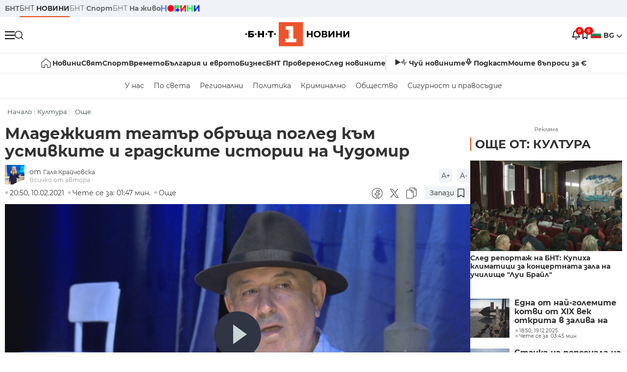

--- FILE ---
content_type: text/html; charset=UTF-8
request_url: https://bntnews.bg/news/mladezhkiyat-teatar-obrashta-pogled-kam-usmivkite-i-gradskite-istorii-na-chudomir-1095363news.html
body_size: 21605
content:
<!DOCTYPE html>
<html lang="bg">

    <meta charset="utf-8">
<meta http-equiv="X-UA-Compatible" content="IE=edge,chrome=1">

<title>Младежкият театър обръща поглед към усмивките и градските истории на Чудомир - По света и у нас - БНТ Новини</title>
<meta content="През изминалата пандемична година се навършиха 130 години от рождението на големия писател и художник Чудомир, но заради ситуацията празничните срещи..." name="description">
<meta content="Младежкият театър обръща поглед към усмивките и градските истории на Чудомир - По света и у нас - БНТ Новини" property="og:title">
<meta content="През изминалата пандемична година се навършиха 130 години от рождението на големия писател и художник Чудомир, но заради ситуацията празничните срещи..." property="og:description">
<meta property="fb:app_id" content="136396243365731">
    <meta content="https://bntnews.bg/f/news/b/1095/23d55c888e6c11ef1b4cde7d9a520af8.png" property="og:image">
    <meta property="og:image:width" content="840" />
    <meta property="og:image:height" content="454" />

    <link rel="canonical" href="https://bntnews.bg/news/mladezhkiyat-teatar-obrashta-pogled-kam-usmivkite-i-gradskite-istorii-na-chudomir-1095363news.html" />
    <meta content="https://bntnews.bg/news/mladezhkiyat-teatar-obrashta-pogled-kam-usmivkite-i-gradskite-istorii-na-chudomir-1095363news.html" property="og:url">

    <meta property="og:type" content="article" />
    <meta property="og:site_name" content="bntnews.bg" />
        <script type="application/ld+json">
    [{"@context":"https:\/\/schema.org","@type":"NewsArticle","headline":"\u041c\u043b\u0430\u0434\u0435\u0436\u043a\u0438\u044f\u0442 \u0442\u0435\u0430\u0442\u044a\u0440 \u043e\u0431\u0440\u044a\u0449\u0430 \u043f\u043e\u0433\u043b\u0435\u0434 \u043a\u044a\u043c \u0443\u0441\u043c\u0438\u0432\u043a\u0438\u0442\u0435 \u0438 \u0433\u0440\u0430\u0434\u0441\u043a\u0438\u0442\u0435 \u0438\u0441\u0442\u043e\u0440\u0438\u0438 \u043d\u0430 \u0427\u0443\u0434\u043e\u043c\u0438\u0440","description":"\u041f\u0440\u0435\u0437 \u0438\u0437\u043c\u0438\u043d\u0430\u043b\u0430\u0442\u0430 \u043f\u0430\u043d\u0434\u0435\u043c\u0438\u0447\u043d\u0430 \u0433\u043e\u0434\u0438\u043d\u0430 \u0441\u0435 \u043d\u0430\u0432\u044a\u0440\u0448\u0438\u0445\u0430 130 \u0433\u043e\u0434\u0438\u043d\u0438 \u043e\u0442 \u0440\u043e\u0436\u0434\u0435\u043d\u0438\u0435\u0442\u043e \u043d\u0430 \u0433\u043e\u043b\u0435\u043c\u0438\u044f \u043f\u0438\u0441\u0430\u0442\u0435\u043b \u0438 \u0445\u0443\u0434\u043e\u0436\u043d\u0438\u043a \u0427\u0443\u0434\u043e\u043c\u0438\u0440, \u043d\u043e \u0437\u0430\u0440\u0430\u0434\u0438 \u0441\u0438\u0442\u0443\u0430\u0446\u0438\u044f\u0442\u0430 \u043f\u0440\u0430\u0437\u043d\u0438\u0447\u043d\u0438\u0442\u0435 \u0441\u0440\u0435\u0449\u0438...","mainEntityOfPage":{"@type":"WebPage","@id":"https:\/\/bntnews.bg"},"image":{"@type":"ImageObject","url":"https:\/\/bntnews.bg\/f\/news\/b\/1095\/23d55c888e6c11ef1b4cde7d9a520af8.png","width":1000,"height":500},"datePublished":"2021-02-10T20:50:00+02:00","dateModified":"2021-02-10T20:50:00+02:00","author":{"@type":"Person","name":"\u0411\u041d\u0422","url":"https:\/\/bntnews.bg"},"publisher":{"@type":"Organization","name":"\u041f\u043e \u0441\u0432\u0435\u0442\u0430 \u0438 \u0443 \u043d\u0430\u0441 - \u0411\u041d\u0422 \u041d\u043e\u0432\u0438\u043d\u0438","logo":{"@type":"ImageObject","url":"https:\/\/bntnews.bg\/box\/img\/BNT_black.svg","width":597,"height":218},"sameAs":["https:\/\/www.facebook.com\/novinite.bnt\/","https:\/\/twitter.com\/bnt_bg","https:\/\/www.instagram.com\/bnt_news\/"]},"isAccessibleForFree":true},{"@context":"https:\/\/schema.org","@type":"BreadcrumbList","itemListElement":[{"@type":"ListItem","position":1,"name":"\u041d\u0430\u0447\u0430\u043b\u043e","item":"https:\/\/bntnews.bg"},{"@type":"ListItem","position":2,"name":"\u041a\u0443\u043b\u0442\u0443\u0440\u0430","item":"https:\/\/bntnews.bg\/bg\/c\/kultura"},{"@type":"ListItem","position":3,"name":"\u041e\u0449\u0435","item":"https:\/\/bntnews.bg\/bg\/c\/jivota"}]},{"@context":"https:\/\/schema.org","@type":"VideoObject","name":"\u041c\u043b\u0430\u0434\u0435\u0436\u043a\u0438\u044f\u0442 \u0442\u0435\u0430\u0442\u044a\u0440 \u043e\u0431\u0440\u044a\u0449\u0430 \u043f\u043e\u0433\u043b\u0435\u0434 \u043a\u044a\u043c \u0443\u0441\u043c\u0438\u0432\u043a\u0438\u0442\u0435 \u0438 \u0433\u0440\u0430\u0434\u0441\u043a\u0438\u0442\u0435 \u0438\u0441\u0442\u043e\u0440\u0438\u0438 \u043d\u0430 \u0427\u0443\u0434\u043e\u043c\u0438\u0440","description":"\u041f\u0440\u0435\u0437 \u0438\u0437\u043c\u0438\u043d\u0430\u043b\u0430\u0442\u0430 \u043f\u0430\u043d\u0434\u0435\u043c\u0438\u0447\u043d\u0430 \u0433\u043e\u0434\u0438\u043d\u0430 \u0441\u0435 \u043d\u0430\u0432\u044a\u0440\u0448\u0438\u0445\u0430 130 \u0433\u043e\u0434\u0438\u043d\u0438 \u043e\u0442 \u0440\u043e\u0436\u0434\u0435\u043d\u0438\u0435\u0442\u043e \u043d\u0430 \u0433\u043e\u043b\u0435\u043c\u0438\u044f \u043f\u0438\u0441\u0430\u0442\u0435\u043b \u0438 \u0445\u0443\u0434\u043e\u0436\u043d\u0438\u043a \u0427\u0443\u0434\u043e\u043c\u0438\u0440, \u043d\u043e \u0437\u0430\u0440\u0430\u0434\u0438 \u0441\u0438\u0442\u0443\u0430\u0446\u0438\u044f\u0442\u0430 \u043f\u0440\u0430\u0437\u043d\u0438\u0447\u043d\u0438\u0442\u0435 \u0441\u0440\u0435\u0449\u0438...","thumbnailUrl":["https:\/\/bntnews.bg\/f\/news\/b\/1095\/23d55c888e6c11ef1b4cde7d9a520af8.png"],"uploadDate":"2021-02-10T20:50:00+02:00","contentUrl":"https:\/\/bntnews.bg\/f\/video\/o\/1095\/978647f88eb9feae6d9d19336bedb11b.mp4"}]
</script>
    
    
<meta name="twitter:card" content="summary">
<meta name="twitter:site" content="bntnews.bg">
<meta name="twitter:title" content="Младежкият театър обръща поглед към усмивките и градските истории на Чудомир - По света и у нас - БНТ Новини">
<meta name="twitter:description" content="През изминалата пандемична година се навършиха 130 години от рождението на големия писател и художник Чудомир, но заради ситуацията празничните срещи...">
    <meta name="twitter:image" content="https://bntnews.bg/f/news/b/1095/23d55c888e6c11ef1b4cde7d9a520af8.png">
<meta name="twitter:creator" content="Галя Крайчовска">




<meta name="viewport" content="width=device-width, height=device-height, initial-scale=1.0, user-scalable=0, minimum-scale=1.0, maximum-scale=1.0">



    <script type="application/ld+json">
        {
            "@context": "https://schema.org",
            "@type": "WebSite",
            "name":"БНТ Новини",
            "url": "https://bntnews.bg"
        }
    </script>




<style type="text/css">

   @font-face{font-family:Montserrat;font-style:normal;font-display: swap; font-weight:300;src:url(/box/css/fonts/montserrat-v14-latin_cyrillic-ext_cyrillic-300.eot);src:local('Montserrat Light'),local('Montserrat-Light'),url(/box/css/fonts/montserrat-v14-latin_cyrillic-ext_cyrillic-300.eot?#iefix) format('embedded-opentype'),url(/box/css/fonts/montserrat-v14-latin_cyrillic-ext_cyrillic-300.woff2) format('woff2'),url(/box/css/fonts/montserrat-v14-latin_cyrillic-ext_cyrillic-300.woff) format('woff'),url(/box/css/fonts/montserrat-v14-latin_cyrillic-ext_cyrillic-300.ttf) format('truetype'),url(/box/css/fonts/montserrat-v14-latin_cyrillic-ext_cyrillic-300.svg#Montserrat) format('svg')}@font-face{font-family:Montserrat;font-display: swap; font-style:normal;font-weight:400;src:url(/box/css/fonts/montserrat-v14-latin_cyrillic-ext_cyrillic-regular.eot);src:local('Montserrat Regular'),local('Montserrat-Regular'),url(/box/css/fonts/montserrat-v14-latin_cyrillic-ext_cyrillic-regular.eot?#iefix) format('embedded-opentype'),url(/box/css/fonts/montserrat-v14-latin_cyrillic-ext_cyrillic-regular.woff2) format('woff2'),url(/box/css/fonts/montserrat-v14-latin_cyrillic-ext_cyrillic-regular.woff) format('woff'),url(/box/css/fonts/montserrat-v14-latin_cyrillic-ext_cyrillic-regular.ttf) format('truetype'),url(/box/css/fonts/montserrat-v14-latin_cyrillic-ext_cyrillic-regular.svg#Montserrat) format('svg')}@font-face{font-family:Montserrat;font-display: swap; font-style:normal;font-weight:500;src:url(/box/css/fonts/montserrat-v14-latin_cyrillic-ext_cyrillic-500.eot);src:local('Montserrat Medium'),local('Montserrat-Medium'),url(/box/css/fonts/montserrat-v14-latin_cyrillic-ext_cyrillic-500.eot?#iefix) format('embedded-opentype'),url(/box/css/fonts/montserrat-v14-latin_cyrillic-ext_cyrillic-500.woff2) format('woff2'),url(/box/css/fonts/montserrat-v14-latin_cyrillic-ext_cyrillic-500.woff) format('woff'),url(/box/css/fonts/montserrat-v14-latin_cyrillic-ext_cyrillic-500.ttf) format('truetype'),url(/box/css/fonts/montserrat-v14-latin_cyrillic-ext_cyrillic-500.svg#Montserrat) format('svg')}@font-face{font-family:Montserrat;font-display: swap; font-style:normal;font-weight:700;src:url(/box/css/fonts/montserrat-v14-latin_cyrillic-ext_cyrillic-700.eot);src:local('Montserrat Bold'),local('Montserrat-Bold'),url(/box/css/fonts/montserrat-v14-latin_cyrillic-ext_cyrillic-700.eot?#iefix) format('embedded-opentype'),url(/box/css/fonts/montserrat-v14-latin_cyrillic-ext_cyrillic-700.woff2) format('woff2'),url(/box/css/fonts/montserrat-v14-latin_cyrillic-ext_cyrillic-700.woff) format('woff'),url(/box/css/fonts/montserrat-v14-latin_cyrillic-ext_cyrillic-700.ttf) format('truetype'),url(/box/css/fonts/montserrat-v14-latin_cyrillic-ext_cyrillic-700.svg#Montserrat) format('svg')}

</style>

<link rel="stylesheet" type='text/css' href="/box2/css//normalize.css">
<link rel="stylesheet" type='text/css' href="/box2/css//flex.css?b=1538">
<link rel="stylesheet" type='text/css' href="/box2/css//app.css?b=1538">
<link rel="stylesheet" type='text/css' href="/box2/css//app-new.css?b=1538">
<link rel="stylesheet" type='text/css' href="/box2/css//mobile.css?b=1538">
<script src="/box2/js//jquery-3.6.1.min.js"></script>

<link rel="shortcut icon" href="/favicon.ico" type="image/x-icon">
<link rel="icon" href="/favicon.ico" type="image/x-icon">
<link rel="apple-touch-icon" sizes="57x57" href="/box/img//fav/apple-icon-57x57.png">
<link rel="apple-touch-icon" sizes="60x60" href="/box/img//fav/apple-icon-60x60.png">
<link rel="apple-touch-icon" sizes="72x72" href="/box/img//fav/apple-icon-72x72.png">
<link rel="apple-touch-icon" sizes="76x76" href="/box/img//fav/apple-icon-76x76.png">
<link rel="apple-touch-icon" sizes="114x114" href="/box/img//fav/apple-icon-114x114.png">
<link rel="apple-touch-icon" sizes="120x120" href="/box/img//fav/apple-icon-120x120.png">
<link rel="apple-touch-icon" sizes="144x144" href="/box/img//fav/apple-icon-144x144.png">
<link rel="apple-touch-icon" sizes="152x152" href="/box/img//fav/apple-icon-152x152.png">
<link rel="apple-touch-icon" sizes="180x180" href="/box/img//fav/apple-icon-180x180.png">
<link rel="icon" type="image/png" sizes="192x192"  href="/box/img//fav/android-icon-192x192.png">
<link rel="icon" type="image/png" sizes="32x32" href="/box/img//fav/favicon-32x32.png">
<link rel="icon" type="image/png" sizes="96x96" href="/box/img//fav/favicon-96x96.png">
<link rel="icon" type="image/png" sizes="16x16" href="/box/img//fav/favicon-16x16.png">
<link rel="manifest" href="/box/img//fav/manifest.json">
<meta name="msapplication-TileImage" content="/ms-icon-144x144.png">
<meta name="facebook-domain-verification" content="e5jyuibgow43w4jcikwb0j66f9w398" />

    <!-- Google Tag Manager  header-->
<script>(function(w,d,s,l,i){w[l]=w[l]||[];w[l].push({'gtm.start':
new Date().getTime(),event:'gtm.js'});var f=d.getElementsByTagName(s)[0],
j=d.createElement(s),dl=l!='dataLayer'?'&l='+l:'';j.async=true;j.src=
'https://www.googletagmanager.com/gtm.js?id='+i+dl;f.parentNode.insertBefore(j,f);
})(window,document,'script','dataLayer','GTM-T68FD57');</script>
<!-- End Google Tag Manager -->

               <script async src="https://securepubads.g.doubleclick.net/tag/js/gpt.js"></script>
     <script>
     
            window.googletag = window.googletag || {cmd: []};
            googletag.cmd.push(function() {

            googletag.defineSlot('/21827094253/News.BNT.bg/news_bnt_inside_page_btf', [[1, 1], [300, 600], [160, 600], [300, 250], [250, 250]], 'div-gpt-ad-1580289678346-0').addService(googletag.pubads());
            googletag.defineSlot('/21827094253/News.BNT.bg/native_ad_newsbnt', [1, 1], 'div-gpt-ad-1591698732258-0').addService(googletag.pubads());
            googletag.defineSlot('/21827094253/News.BNT.bg/news_bnt_page_richmedia', [1, 1], 'div-gpt-ad-1580294573024-0').addService(googletag.pubads());

            var lb = googletag.sizeMapping().
            addSize([1024, 0], [[1,1],[970, 250], [970, 66], [980, 120], [728, 90]]). //desktop
            addSize([320, 0], [[1,1],[360, 100],[320, 100]]).
            addSize([0, 0], [1, 1]). //other
            build();

            var rect = googletag.sizeMapping().
            addSize([1024, 0], [[1,1], [300,600],[300,250], [336,280], [250,250], [160,600]]). //desktop
            addSize([320, 0], [[1,1], [300,250], [336,280], [250,250]]).
            addSize([0, 0], [1, 1]). //other
            build();

            var gptAdSlots = [];

            gptAdSlots[0] = googletag.defineSlot('/21827094253/News.BNT.bg/news_bnt_inside_page_leaderboard_atf', [[1, 1], [970, 250], [750, 100], [980, 120], [960, 90], [728, 90], [980, 90], [320, 50],  [930, 180], [970, 90], [300, 50], [750, 200], [970, 66], [320, 100], [750, 300], [950, 90]], 'div-gpt-ad-1580289379931-0').
            defineSizeMapping(lb).
            setCollapseEmptyDiv(true).
            addService(googletag.pubads());
            googletag.enableServices();

            gptAdSlots[1] = googletag.defineSlot('/21827094253/News.BNT.bg/news_bnt_inside_page_atf', [[300, 600], [160, 600], [1, 1], [250, 250], [336, 280], [300, 250]], 'div-gpt-ad-1617786055977-0').
            defineSizeMapping(rect).
            setCollapseEmptyDiv(true).
            addService(googletag.pubads());
            googletag.enableServices();

            googletag.pubads().enableSingleRequest();
            googletag.pubads().setCentering(true);
            googletag.pubads().collapseEmptyDivs();
            googletag.pubads().setTargeting('page', 'insidepage');

              
            googletag.enableServices();

  });
     
     </script>
    
    
    <!-- Google tag (gtag.js) -->
    <script async src="https://www.googletagmanager.com/gtag/js?id=G-V1VRKR2BY0"></script>
    <script>
      window.dataLayer = window.dataLayer || [];
      function gtag(){dataLayer.push(arguments);}
      gtag('js', new Date());

      gtag('config', 'G-V1VRKR2BY0');
    </script>
    



    
    
    

<script src="/box2/js/favorites.js?p=1538"></script>
<script src="/box2/js/react.js?p=1538"></script>

    <body>

        <div class="dim"></div>
<header>
    <div class="header-top-nd">
        <div class="container clearfix">
            <div class="header-top-nd-wrap">
                <div class="top-links-scroll">
                    <div class="left-links">
                        <a class="bold" href="https://bnt.bg/" title="БНТ" >БНТ</a>
                        <a class="active" href="https://bntnews.bg/" title="БНТ НОВИНИ" >БНТ <span class="bold">НОВИНИ</span></a>
                        <a href="https://bntnews.bg/sport" title="БНТ Спорт" >БНТ <span class="bold">Спорт</span></a>
                        <a href="https://tv.bnt.bg/" title="БНТ На живо">БНТ <span class="bold">На живо</span></a>
                                                <a href="https://bntnews.bg/kids" class="no-before kids-banner-desktop " style="opacity:1;">
                            <img src="/box2/img/kids.png" style="margin-top:10px;height:14px;opacity:1;" alt="бнт деца">
                        </a>
                        <style>
                        .kids-banner-mobile {
                          display: none;
                        }
                        @media screen and (max-width: 640px) {
                             .kids-banner-desktop {
                               display: none;
                             }
                             .kids-banner-mobile {
                               display: block;
                             }
                        }
                        </style>
                                                                                            </div>
                </div>
                <div class="right-links">
                                        <div class="langeauge-wrap-nd pointer for-mobile">
                                                    <img src="/box2/img/bg.png" class="bg-lng-icon" style="width:21px;float:left;margin-right:5px;">
                            <a href="javascript:void(0);" class="bold">BG <img class="bg-lng-icon" src="/box2/img/down.png"></a>
                        
                        <ul class="language">
                                                        <li style="height:50px;line-height:50px;">
                                <img src="/box2/img/en.jpg" style="width:21px;float:left;margin-top:18px;margin-right:5px;">
                                <a href="https://bntnews.bg/en">ENG</a>
                            </li>
                            
                            
                            <li style="height:50px;line-height:50px;">
                                <img src="/box2/img/tr.png" style="width:21px;float:left;margin-top:18px;margin-right:5px;">
                                <a href="https://bnt.bg/tr" target="_blank">TR</a>
                            </li>
                        </ul>
                    </div>
                </div>
            </div>
        </div>
    </div><!-- End header top -->

    <div class="header-middle-nd">
        <div class="container d-flex justify-content-between">
            <div class="middle-content-nd">
                <div class="left-part-nd">
                    <div class="menu-nd">
                        <button class="hamburger-btn menu-icon-nd" id="hamburger">
                          <span class="line"></span>
                          <span class="line"></span>
                          <span class="line"></span>
                        </button>
                    </div>
                    <button id="search-button" class="search left pointer"><img src="/box2/img/new-search-btn.png" width="18" height="18" alt=""></button>
                    <div class="search-clone none">&nbsp;</div>
                </div>
                <div class="middle-part-nd">
                    <a href="https://bntnews.bg/" class="logo-nd">
                        <img src="/box2/img/logo-bnt-new.svg">
                    </a>
                </div>
                <div class="right-part-nd">
                    <a class="bell" id="bell-noty" href="javascript:void(0);">
                        <div class="notification-container">
                            <!-- Bell Icon SVG -->
                            <svg class="bell-icon" xmlns="http://www.w3.org/2000/svg" viewBox="0 0 24 24" fill="none" stroke="#000000" stroke-width="2" stroke-linecap="round" stroke-linejoin="round">
                                <path d="M18 8A6 6 0 0 0 6 8c0 7-3 9-3 9h18s-3-2-3-9"></path>
                                <path d="M13.73 21a2 2 0 0 1-3.46 0"></path>
                            </svg>

                            <!-- X Icon SVG (thin) -->
                            <svg class="x-icon" xmlns="http://www.w3.org/2000/svg" viewBox="0 0 24 24" fill="none" stroke="#000000" stroke-width="1" stroke-linecap="round" stroke-linejoin="round">
                                <line x1="19" y1="5" x2="5" y2="19"></line>
                                <line x1="5" y1="5" x2="19" y2="19"></line>
                            </svg>

                            <!-- Notification Badge with Count -->
                            <div class="notification-badge">0</div>
                        </div>
                    </a>



                    <a class="marks" id="bookmark-noty" href="javascript:void(0);">
                        <div id="fv-bookmark-noty" class="bookmark-container">
                            <!-- Bookmark Icon SVG -->
                            <svg class="bookmark-icon" xmlns="http://www.w3.org/2000/svg" viewBox="0 0 24 24" fill="none" stroke="#000000" stroke-width="2" stroke-linecap="round" stroke-linejoin="round">
                                <path d="M5 4 V21 L10 17 L15 21 V4 Z"></path>
                            </svg>

                            <!-- X Icon SVG (thin) -->
                            <svg class="x-icon" xmlns="http://www.w3.org/2000/svg" viewBox="0 0 24 24" fill="none" stroke="#000000" stroke-width="1" stroke-linecap="round" stroke-linejoin="round">
                                <line x1="19" y1="5" x2="5" y2="19"></line>
                                <line x1="5" y1="5" x2="19" y2="19"></line>
                            </svg>

                            <!-- Optional: Notification Badge with Count -->
                            <div class="notification-badge fv-notification-badge"></div>
                        </div>
                    </a>

                                        <div class="langeauge-wrap-nd pointer for-desktop">
                                                    <img src="/box2/img/bg.png" style="width:21px;float:left;margin-right:5px;">
                            <a href="javascript:void(0);" class="bold">BG <img src="/box2/img/down.png"></a>
                        
                        <ul class="language">
                                                        <li style="height:50px;line-height:50px;">
                                <img src="/box2/img/en.jpg" style="width:21px;float:left;margin-top:18px;margin-right:5px;">
                                <a href="https://bntnews.bg/en">ENG</a>
                            </li>
                            
                            
                            <li style="height:50px;line-height:50px;">
                                <img src="/box2/img/tr.png" style="width:21px;float:left;margin-top:18px;margin-right:5px;">
                                <a href="https://bnt.bg/tr" target="_blank">TR</a>
                            </li>
                        </ul>
                    </div>
                </div>

            </div><!-- End container -->

        </div>

        
    </div><!-- End header middle -->

    <div class="header-bottom-nd">
    <div class="container clearfix">
      <div class="scroll-mobile">
          <div class="top-nav-nd">
                            
                                          <a href="https://bntnews.bg" title="Начало" class="nav-link-nd flex justify-center align-center" style="display:flex;">
                            <img src="/box2/img/home.svg" style="margin-right:3px;" width="20" alt="Начало">
                        </a>
                  
                                
                                        <a href="https://bntnews.bg" title="Новини" class="nav-link-nd">Новини</a>
                  
                                
                                        <a href="https://bntnews.bg/bg/c/po-sveta" title="Свят" class="nav-link-nd">Свят</a>
                  
                                
                                        <a href="https://bntnews.bg/sport" title="Спорт" class="nav-link-nd">Спорт</a>
                  
                                        <a href="https://bntnews.bg/kids" title="Спорт" class="nav-link-nd kids-banner-mobile ">
                          <img src="/box2/img/kids.png" style="margin-top:10px;height:12px;opacity:1;" alt="бнт деца">
                      </a>
                                
                                        <a href="https://bntnews.bg/vremeto-141cat.html" title="Времето" class="nav-link-nd">Времето</a>
                  
                                
                                        <a href="https://bntnews.bg/balgariya-i-evroto-450cat.html" title="България и еврото" class="nav-link-nd">България и еврото</a>
                  
                                
                                        <a href="https://bntnews.bg/ikonomika-435cat.html" title="Бизнес" class="nav-link-nd">Бизнес</a>
                  
                                
                                        <a href="https://bntnews.bg/provereno" title="БНТ Проверено" class="nav-link-nd">БНТ Проверено</a>
                  
                                
                                        <a href="https://bntnews.bg/bg/c/sled-novinite" title="След новините" class="nav-link-nd">След новините</a>
                  
                                
                                <a href="https://bntnews.bg/listen" class="nav-link-nd listen"><img src="/box2/img/listen.svg">Чуй новините</a>
              
              <a href="https://www.youtube.com/@BNT1/podcasts" target="_blank" class="nav-link-nd podkast"><img src="/box2/img/podcast.svg">Подкаст</a>

              <a href="https://bntnews.bg/me/euro" class="nav-link-nd podkast">Моите въпроси за €</a>
          </div>
      </div>
    </div>
</div><!-- End header bottom -->
<div class="header-nav-nd" style="">
    <div class="container clearfix">
        <div class="scroll-mobile">
          <div class="bottom-nav-nd">
                                                                                <a href="https://bntnews.bg/bg/c/bulgaria" title="У нас" class="bott-nav-nd">У нас</a>
                                                                                        <a href="https://bntnews.bg/bg/c/po-sveta" title="По света" class="bott-nav-nd">По света</a>
                                                                                        <a href="https://bntnews.bg/bg/z" title="Регионални" class="bott-nav-nd">Регионални</a>
                                                                                        <a href="https://bntnews.bg/bg/c/bgpolitika" title="Политика" class="bott-nav-nd">Политика</a>
                                                                                        <a href="https://bntnews.bg/kriminalno-121cat.html" title="Криминално" class="bott-nav-nd">Криминално</a>
                                                                                        <a href="https://bntnews.bg/bg/c/obshtestvo-15" title="Общество" class="bott-nav-nd">Общество</a>
                                                                                        <a href="https://bntnews.bg/bg/c/bgsigurnost" title="Сигурност и правосъдие" class="bott-nav-nd">Сигурност и правосъдие</a>
                                                                </div>
        </div>
    </div>
</div>


    <div class="mobile-nav">
    <div class="main-nav">

        <div class="left flex items-center w100">
            <div class="search-wrap flex-1 left">
                <form action="https://bntnews.bg/search" method="get">
                   <input id="search_input" type="text" name="q" />
                   <button type="submit"><img src="/box2/img/search_w.svg" width="16" alt=""></button>
                </form>
            </div>

        </div>

        <div class="nav-links-holder">
            <a href="https://bntnews.bg/" title="начало"><img src="/box2/img/home.svg" style="margin-right:10px;" width="20" alt=""> начало</a>
                                                                                                                            <a href="https://bntnews.bg" title="Новини" class="nav-link-nd">Новини</a>
                                                                                                                                <a href="https://bntnews.bg/bg/c/po-sveta" title="Свят" class="nav-link-nd">Свят</a>
                                                                                                                                <a href="https://bntnews.bg/sport" title="Спорт" class="nav-link-nd">Спорт</a>
                                                                <a href="https://bntnews.bg/kids" title="Спорт" class="nav-link-nd ">
                            <img src="/box2/img/kids.png" style="margin-top:10px;height:12px;opacity:1;" alt="бнт деца">
                        </a>
                                                                                                            <a href="https://bntnews.bg/vremeto-141cat.html" title="Времето" class="nav-link-nd">Времето</a>
                                                                                                                                <a href="https://bntnews.bg/balgariya-i-evroto-450cat.html" title="България и еврото" class="nav-link-nd">България и еврото</a>
                                                                                                                                <a href="https://bntnews.bg/ikonomika-435cat.html" title="Бизнес" class="nav-link-nd">Бизнес</a>
                                                                                                                                <a href="https://bntnews.bg/provereno" title="БНТ Проверено" class="nav-link-nd">БНТ Проверено</a>
                                                                                                                                <a href="https://bntnews.bg/bg/c/sled-novinite" title="След новините" class="nav-link-nd">След новините</a>
                                                                                                                    <a href="https://bntnews.bg/bg/c/bulgaria" title="У нас" class="nav-link-nd">У нас</a>
                                                                <a href="https://bntnews.bg/bg/c/po-sveta" title="По света" class="nav-link-nd">По света</a>
                                                                <a href="https://bntnews.bg/bg/z" title="Регионални" class="nav-link-nd">Регионални</a>
                                                                <a href="https://bntnews.bg/bg/c/bgpolitika" title="Политика" class="nav-link-nd">Политика</a>
                                                                <a href="https://bntnews.bg/kriminalno-121cat.html" title="Криминално" class="nav-link-nd">Криминално</a>
                                                                <a href="https://bntnews.bg/bg/c/obshtestvo-15" title="Общество" class="nav-link-nd">Общество</a>
                                                                <a href="https://bntnews.bg/bg/c/bgsigurnost" title="Сигурност и правосъдие" class="nav-link-nd">Сигурност и правосъдие</a>
                                        <a href="https://bntnews.bg/listen" class="" title="Чуй новините"><img src="/box2/img/listen.svg" style="margin-right:10px;" width="24" alt=""> Чуй новините</a>
            <a href="https://www.youtube.com/@BNT1/podcasts" target="_blank" title="Подкаст"><img src="/box2/img/podcast.svg" style="margin-right:10px;" width="18" alt=""> Подкаст</a>
        </div><!-- End nav links holder -->

    </div><!-- End main nav -->

    
</div><!-- End mobile nav -->


    <div class="noty-nav">
        <div class="flex" style="margin-bottom:30px;">
            <h2 class="section-title flex-1 left w100" style="width:auto;">
                <span>
                    ИЗВЕСТИЯ
                </span>
            </h2>

            <a href="https://bntnews.bg/personal" class="more-button flex flex-1 items-center justify-center" style="background: #f0532c;padding-left:0px;min-width: 130px;margin-bottom:0px;max-width: 180px;text-transform: uppercase;height: 30px;line-height: 30px;">
                <span style="max-width:15px;margin-top:10px;margin-right:10px;">
                    <!-- Bell Icon SVG -->
                    <svg class="bell-icon-small" xmlns="http://www.w3.org/2000/svg" viewBox="0 0 24 24" fill="none" stroke="#ffffff" stroke-width="2" stroke-linecap="round" stroke-linejoin="round">
                        <path d="M18 8A6 6 0 0 0 6 8c0 7-3 9-3 9h18s-3-2-3-9"></path>
                        <path d="M13.73 21a2 2 0 0 1-3.46 0"></path>
                    </svg>

                </span>
                <span>
                    Моите новини
                </span>
            </a>
                    </div>

        <div class="news-boxes">
                    </div><!-- End news boxes holder -->
    </div><!-- End noty nav -->

    <div id="fv-favorites-modal" class="bookmark-nav">
        <h2 class="section-title left w100" style="margin-bottom:30px;">
            <span>
                ЗАПАЗЕНИ
            </span>
        </h2>
        <div class="news-boxes fv-favorites-modal-body">

        </div><!-- End news boxes holder -->
    </div><!-- End noty nav -->


</header>
<!-- End Header -->

<script type="text/javascript">
$(document).ready(function() {
  var headerMiddle = $('.header-middle-nd');
  var headerMiddleHeight = headerMiddle.outerHeight();
  var headerMiddleOffset = headerMiddle.offset().top;
  if($('.non-sticky-back-button')[0]) {
      var backOffset = $('.non-sticky-back-button').offset().top;
  }
  else {
      var backOffset = 0;
  }
  var isSticky = false;
  var isStickyBack = false;
  var spacer = $('<div class="header-spacer"></div>').height(headerMiddleHeight);
  var mobileNav = $('.mobile-nav');
  var notyNav = $('.noty-nav');
  var bookmarkNav = $('.bookmark-nav');

  function adjustMobileNav() {
    // Use getBoundingClientRect for most accurate position calculation
    var headerRect = headerMiddle[0].getBoundingClientRect();
    var headerBottom = Math.ceil(headerRect.bottom);

    mobileNav.css({
      'top': headerBottom + 'px',
      'height': 'calc(100vh - ' + headerBottom + 'px)'
    });

    notyNav.css({
      'top': headerBottom + 'px',
      'height': 'calc(100vh - ' + headerBottom + 'px)'
    });

    bookmarkNav.css({
      'top': headerBottom + 'px',
      'height': 'calc(100vh - ' + headerBottom + 'px)'
    });
  }

  function handleScroll() {
    var scrollPosition = $(window).scrollTop();

    if (scrollPosition > backOffset && !isStickyBack && $('.non-sticky-back-button')[0]) {
        $(".sticky-back-button").show();
        isStickyBack = true;
    }
    else if (scrollPosition <= backOffset && isStickyBack && $('.non-sticky-back-button')[0]) {
        $(".sticky-back-button").hide();
        isStickyBack = false;
    }

    if (scrollPosition > (headerMiddleOffset + 50) && !isSticky) {
      headerMiddle.after(spacer);

      headerMiddle.css({
        'position': 'fixed',
        'top': '0',
        'left': '0',
        'right': '0',
        'z-index': '1000',
        'box-shadow': '0 2px 5px rgba(0,0,0,0.1)'
      }).addClass('sticky-header');

      $('.logo-nd img').css('max-height', '29px');

      adjustMobileNav();
      isSticky = true;
    }
    else if (scrollPosition <= headerMiddleOffset && isSticky) {
      $('.header-spacer').remove();

      headerMiddle.css({
        'position': '',
        'top': '',
        'left': '',
        'right': '',
        'z-index': '',
        'box-shadow': ''
      }).removeClass('sticky-header');

      $('.logo-nd img').css('max-height', '');

      adjustMobileNav();
      isSticky = false;
    }
  }

  var ticking = false;
  $(window).on('scroll', function() {
    if (!ticking) {
      window.requestAnimationFrame(function() {
        handleScroll();
        ticking = false;
      });
      ticking = true;
    }
  });

  var resizeTimer;
  $(window).on('resize', function() {
    clearTimeout(resizeTimer);
    resizeTimer = setTimeout(function() {
      headerMiddleHeight = headerMiddle.outerHeight();
      headerMiddleOffset = isSticky ? spacer.offset().top : headerMiddle.offset().top;
      spacer.height(headerMiddleHeight);
      adjustMobileNav();
    }, 250);
  });

  handleScroll();
  adjustMobileNav();
});
</script>
<style>
.header-middle-nd {
  transition: box-shadow 0.3s ease;
  width: 100%;
  background: #fff;
}
.sticky-header {
  transition: box-shadow 0.3s ease;
}
.header-spacer {
  display: block;
}
</style>

        
        
        
        
        
<main>
    <div class="container clearfix">
        
        <div class="scroll-mobile-path">
            <div class="left w100 crums">
    <div class="scroll-mobile">
        <div class="breadcrumbs left w100" >
            <ul>
                <li><a href="https://bntnews.bg/">Начало</a></li>
                                                            <li ><a href="https://bntnews.bg/bg/c/kultura">Култура</a></li>
                                            <li class="active"><a href="https://bntnews.bg/bg/c/jivota">Още</a></li>
                                                </ul>

        </div>
    </div><!-- breadcrumbs -->
</div>
        </div>  

        <div class="all-news-wrap view-news">
            <div class="top-news-wrap d-flex view-page">
                <div class="left-column">
                    <h1 class="big-view-title" >Младежкият театър обръща поглед към усмивките и градските истории на Чудомир</h1>
                    

                                                                
                    <div class="info-news-wrap image-wrap bottom-info-container">
    <div class="front-position">
        <a href="https://bntnews.bg/bg/redactor/274/galya-kraychovska" title="Галя Крайчовска">
                        <img src="https://bntnews.bg/f/zrm_users/s/0/71f7d5716699b93b0722646476d57a96.jpeg" fetchpriority="high" alt="Галя Крайчовска" width="50" />
                    </a>


                <span class="left author">
            от <a href="https://bntnews.bg/bg/redactor/274/galya-kraychovska" title="Галя Крайчовска"  class="name">Галя Крайчовска</a>                          <br />
            <a href="https://bntnews.bg/bg/redactor/274/galya-kraychovska" style="color:#999;font-size:12px;" title="Галя Крайчовска">Всичко от автора</a>
                    </span>
                    </div>
    <div class="end-soc-position">
        <div class="right-zoom-wrap">
            <a href="#" class="zoom-in">A+</a>
            <a href="#" class="zoom-out">A-</a>
        </div>
    </div>
</div>
<script src="/box2/js/font.js?p=1538" charset="utf-8"></script>

                    <div class="under-title-info items-center">
                        <div style="width:auto;" class="news-stat  left w100 stats-wrap flex-1" >
        <time class="news-time stats" >
        20:50, 10.02.2021
            </time>
    
    
            <div class="read-time stats" >
            Чете се за: 01:47 мин.
        </div>
    
                        <a title="Още" href="https://bntnews.bg/bg/c/jivota" class="shared red stats">Още</a>
            </div>
                                                <div class="share-bttns" style="margin-right:10px;">
                                                        <div class="share-icons">
                                <div class="soc left a2a_kit left a2a_kit_size_32 a2a_default_style">
                                    <a class="a2a_button_facebook custom-share-btn share-icon-fb"
                                       data-a2a-url="https://bntnews.bg/news/mladezhkiyat-teatar-obrashta-pogled-kam-usmivkite-i-gradskite-istorii-na-chudomir-1095363news.html"
                                       data-a2a-title="Младежкият театър обръща поглед към усмивките и градските истории на Чудомир">
                                    </a>
                                    <a class="a2a_button_twitter custom-share-btn share-icon-x"
                                       data-a2a-url="https://bntnews.bg/news/mladezhkiyat-teatar-obrashta-pogled-kam-usmivkite-i-gradskite-istorii-na-chudomir-1095363news.html"
                                       data-a2a-title="Младежкият театър обръща поглед към усмивките и градските истории на Чудомир">
                                    </a>
                                    <a href="javascript:void(0);" class="copy-btn share-icon-c" data-clipboard-text="https://bntnews.bg/news/mladezhkiyat-teatar-obrashta-pogled-kam-usmivkite-i-gradskite-istorii-na-chudomir-1095363news.html">
                                       <span>Копирано в клипборда</span>
                                    </a>
                                </div>
                            </div>
                        </div>
                                                <div class="end-soc-position" style="background: #EFF3F8;padding-left:10px;padding-right:10px;">
                            <a href="javascript:void(0);" class="save fv-save bookmark-icon-save fv-empty flex items-center justify-center" data-id="1095363" style="font-weight: 600;">
                              <span>Запази</span>
                              <svg xmlns="http://www.w3.org/2000/svg" viewBox="0 0 50 70">
                                  <path class="bookmark-fill" d="M10,5 L40,5 Q42,5 42,7 L42,50 L25,40 L8,50 L8,7 Q8,5 10,5 Z" stroke="black" stroke-width="3.5"/>
                                </svg>
                            </a>

                        </div>
                    </div>

                    
                    
                    <div class="top-news d-flex">
                                                <div class="videojs-wrap  left w100">
                            <div class="video left w100">
                                <div class="close-vid" title="Затвори"></div>
                                <video
                                    id="bnt-video"
                                    class="video-js vjs-default-skin vjs-16-9"
                                    controls
                                    preload="metadata"
                                    data-setup='{ "fluid": true, "poster":"https://bntnews.bg/f/news/b/1095/23d55c888e6c11ef1b4cde7d9a520af8.png" }'
                                >
                                    <source src="https://bntnews.bg/f/video/o/1095/978647f88eb9feae6d9d19336bedb11b.mp4" type="video/mp4">
                                                                    </video>
                            </div>
                        </div>
                                            </div>

                    <div class="left w100 flex signature-image">
                        <div class="flex-1">
                                                                                                                </div>
                                                <div class="signature-text">
                            Субтитрите са автоматично генерирани и може да съдържат неточности.
                        </div>
                                            </div>


                    
                    
                                        <div class="last-news-wrap scroll-slider view-scroll-images">
                        
<!--<div class="view-page-btns">
    <div class="swiper-button-prev"></div>
    <div class="swiper-button-next"></div>
</div>   -->

<div class="last-news-container">
    <a href="javascript:void(0);" class="move-btn left" id="scrollLeft">
        <img src="/box2/img/go-left.png" alt="Scroll left">
    </a>
    <div id="newsSliderOuter" style="padding-bottom: 10px;" class="scroll-outer gsc_thin_scroll">
        <div class="scroll-innner" id="newsSlider">
                                            <div class="scroll-box scroll-box-under-article" onclick="window.location='https://bntnews.bg/news/kak-uchitelite-prepodavat-v-edin-den-onlain-i-prisastveno-1095329news.html'" style="width:auto;max-width:300px;">
                    <time style="font-weight: 500;">20:22, 10.02.2021</time>
                    <div class="flex flex-1 w100 left relative">
                        <a class="image-container-list">
                            <img class="img " src="https://bntnews.bg/f/news/s/1095/0717faeffe45850e83e11a0ab3e58f7e.jpeg" alt="Как учителите преподават в един ден онлайн и присъствено">
                                                            <span class="white-sticker d-flex justify-content-center">
                                    <img src="/box2/img/playred.svg" width="14" alt="">
                                </span>
                                                    </a>
                        <a href="https://bntnews.bg/news/kak-uchitelite-prepodavat-v-edin-den-onlain-i-prisastveno-1095329news.html" title="Как учителите преподават в един ден онлайн и присъствено" style="font-weight: 600;">
                            Как учителите преподават в един ден онлайн и присъствено
                        </a>
                    </div>

                </div>
                                                            <div class="scroll-box scroll-box-under-article" onclick="window.location='https://bntnews.bg/news/otliv-ot-zhelaeshti-za-chlenove-na-sekcionni-komisii-1095347news.html'" style="width:auto;max-width:300px;">
                    <time style="font-weight: 500;">20:10, 10.02.2021</time>
                    <div class="flex flex-1 w100 left relative">
                        <a class="image-container-list">
                            <img class="img " src="https://bntnews.bg/f/news/s/1095/b4a99098f93e116484344ee5b71cede2.png" alt="Отлив от желаещи за членове на секционни комисии">
                                                            <span class="white-sticker d-flex justify-content-center">
                                    <img src="/box2/img/playred.svg" width="14" alt="">
                                </span>
                                                    </a>
                        <a href="https://bntnews.bg/news/otliv-ot-zhelaeshti-za-chlenove-na-sekcionni-komisii-1095347news.html" title="Отлив от желаещи за членове на секционни комисии" style="font-weight: 600;">
                            Отлив от желаещи за членове на секционни комисии
                        </a>
                    </div>

                </div>
                                                            <div class="scroll-box scroll-box-under-article" onclick="window.location='https://bntnews.bg/news/osadiha-16-balgari-v-tuluza-za-trafik-na-hora-i-sklonyavane-kam-prosiya-video-1095359news.html'" style="width:auto;max-width:300px;">
                    <time style="font-weight: 500;">20:09, 10.02.2021</time>
                    <div class="flex flex-1 w100 left relative">
                        <a class="image-container-list">
                            <img class="img " src="https://bntnews.bg/f/news/s/1095/1fb8eacb86156b5863561b3d74c56173.png" alt="Осъдиха 16 българи в Тулуза за трафик на хора и склоняване към просия (ВИДЕО)">
                                                            <span class="white-sticker d-flex justify-content-center">
                                    <img src="/box2/img/playred.svg" width="14" alt="">
                                </span>
                                                    </a>
                        <a href="https://bntnews.bg/news/osadiha-16-balgari-v-tuluza-za-trafik-na-hora-i-sklonyavane-kam-prosiya-video-1095359news.html" title="Осъдиха 16 българи в Тулуза за трафик на хора и склоняване към просия (ВИДЕО)" style="font-weight: 600;">
                            Осъдиха 16 българи в Тулуза за трафик на хора и склоняване към...
                        </a>
                    </div>

                </div>
                                                            <div class="scroll-box scroll-box-under-article" onclick="window.location='https://bntnews.bg/news/izbirame-evropeiski-prokurori-izslushvaneto-priklyuchva-na-13-fevruari-1095349news.html'" style="width:auto;max-width:300px;">
                    <time style="font-weight: 500;">19:31, 10.02.2021</time>
                    <div class="flex flex-1 w100 left relative">
                        <a class="image-container-list">
                            <img class="img " src="https://bntnews.bg/f/news/s/1095/c4b198422a15ac5211f31ea1badb881d.png" alt="Избираме европейски прокурори: Изслушването приключва на 13 февруари">
                                                            <span class="white-sticker d-flex justify-content-center">
                                    <img src="/box2/img/playred.svg" width="14" alt="">
                                </span>
                                                    </a>
                        <a href="https://bntnews.bg/news/izbirame-evropeiski-prokurori-izslushvaneto-priklyuchva-na-13-fevruari-1095349news.html" title="Избираме европейски прокурори: Изслушването приключва на 13 февруари" style="font-weight: 600;">
                            Избираме европейски прокурори: Изслушването приключва на 13 февруари
                        </a>
                    </div>

                </div>
                                                            <div class="scroll-box scroll-box-under-article" onclick="window.location='https://bntnews.bg/news/protest-sreshtu-merkite-v-garciya-frenski-kmet-otvori-muzeite-1095341news.html'" style="width:auto;max-width:300px;">
                    <time style="font-weight: 500;">19:06, 10.02.2021</time>
                    <div class="flex flex-1 w100 left relative">
                        <a class="image-container-list">
                            <img class="img " src="https://bntnews.bg/f/news/s/1095/9f21483e838c6282db51b8b8e40321f6.png" alt="Протест срещу мерките в Гърция, френски кмет отвори музеите">
                                                            <span class="white-sticker d-flex justify-content-center">
                                    <img src="/box2/img/playred.svg" width="14" alt="">
                                </span>
                                                    </a>
                        <a href="https://bntnews.bg/news/protest-sreshtu-merkite-v-garciya-frenski-kmet-otvori-muzeite-1095341news.html" title="Протест срещу мерките в Гърция, френски кмет отвори музеите" style="font-weight: 600;">
                            Протест срещу мерките в Гърция, френски кмет отвори музеите
                        </a>
                    </div>

                </div>
                                                            <div class="scroll-box scroll-box-under-article" onclick="window.location='https://bntnews.bg/news/nfsb-i-volya-shte-uchastvat-v-koaliciya-na-predstoyashtiya-vot-obzor-1095339news.html'" style="width:auto;max-width:300px;">
                    <time style="font-weight: 500;">18:54, 10.02.2021</time>
                    <div class="flex flex-1 w100 left relative">
                        <a class="image-container-list">
                            <img class="img " src="https://bntnews.bg/f/news/s/1095/ba89a5d7eb42f7df1c588e4d04850421.png" alt="НФСБ и &quot;Воля&quot; ще участват в коалиция на предстоящия вот (Обзор)">
                                                            <span class="white-sticker d-flex justify-content-center">
                                    <img src="/box2/img/playred.svg" width="14" alt="">
                                </span>
                                                    </a>
                        <a href="https://bntnews.bg/news/nfsb-i-volya-shte-uchastvat-v-koaliciya-na-predstoyashtiya-vot-obzor-1095339news.html" title="НФСБ и &quot;Воля&quot; ще участват в коалиция на предстоящия вот (Обзор)" style="font-weight: 600;">
                            НФСБ и &quot;Воля&quot; ще участват в коалиция на предстоящия вот...
                        </a>
                    </div>

                </div>
                                                            <div class="scroll-box scroll-box-under-article" onclick="window.location='https://bntnews.bg/news/kakvo-tryabva-da-se-podobri-v-gradskiya-transport-na-sofiya-1095331news.html'" style="width:auto;max-width:300px;">
                    <time style="font-weight: 500;">18:15, 10.02.2021</time>
                    <div class="flex flex-1 w100 left relative">
                        <a class="image-container-list">
                            <img class="img " src="https://bntnews.bg/f/news/s/1095/6483b345fda0ce77dcada47e4b56c792.png" alt="Какво трябва да се подобри в градския транспорт на София?">
                                                            <span class="white-sticker d-flex justify-content-center">
                                    <img src="/box2/img/playred.svg" width="14" alt="">
                                </span>
                                                    </a>
                        <a href="https://bntnews.bg/news/kakvo-tryabva-da-se-podobri-v-gradskiya-transport-na-sofiya-1095331news.html" title="Какво трябва да се подобри в градския транспорт на София?" style="font-weight: 600;">
                            Какво трябва да се подобри в градския транспорт на София?
                        </a>
                    </div>

                </div>
                                    </div>
    </div>
    <a href="javascript:void(0);" class="move-btn right" id="scrollRight">
        <img src="/box2/img/go-right.png" alt="Scroll right">
    </a>
</div>
                    </div>
                    
                                        <div class="audio-heading left">Слушай новината</div>
                    <div class="left w100 audio-player">
                        <audio id="player1" preload="metadata" class="players" controls>
                            <source src="https://bntnews.bg//f/speech/1095/6cc575eb8d32decbea36d0f224d6e9aa.mp3" type="audio/mpeg">
                            Вашият браузър не подържа audio
                        </audio>
                    </div>
                    
                    <div class="text-images-container txt-news">
                        <div class="text-container is-gall">
                            <p>През изминалата пандемична година се навършиха 130 години от рождението на големия писател и художник Чудомир, но заради ситуацията празничните срещи със зрителите се отложиха във времето. От днес спектакълът "Сюрприз" ни среща с любимите герои.</p>
<p>Така пее и Алберт Пинкас през 30-те години. Градските истории на Чудомир пренасят духа на времето с финес, лек сарказъм и много усмивки. Събитие за театъра е такава поява. Режисьорът Емил Бонев и силно актьорско трио събират не толкова познатите градски герои в спектакъла "Сюрприз".</p>
<blockquote>
<p>"Те имат един финес, тези градски разкази, стил от една епоха от 30-те години на една красива България. Макар и смешни, но деликатно смешни. Каквито са били хората, които се опитвали да се поевропейчат", коментира актьорът Николай Урумов.</p>
</blockquote>
<p>Николай Урумов, Ярослава Павлова и Зорница Маринкова влизат в различните роли, с песен и танц. Ивайло Флоров е направил аранжиментите на старите шлагери, Ана Пампулова прави хореографията на танците.</p>
<blockquote>
<p>"Мисля, че предадоха на спектакъла онази атмосфера, която е нужна да стане едно - бих го нарекъл, шампанско да гръмне. Нещо празнично. Сюрприз", допълни Николай Урумов.</p>
</blockquote>
<p>Верни на принципа на Чудомир - най-празен е денят, в който не сме се смели нито веднъж, участниците в "Сюрприз" напомнят кога, как и на какво се смеем.</p>


                            


                            

                        </div>


                    </div>

                    <div class="bottom-share-wrap">
                        <div class="share-bttns">
                        <span style="font-weight: 600;">Сподели</span>
                            <div class="share-icons">
                                <div class="soc left a2a_kit left a2a_kit_size_32 a2a_default_style">
                                    <a class="a2a_button_facebook custom-share-btn share-icon-fb"
                                       data-a2a-url="https://bntnews.bg/news/mladezhkiyat-teatar-obrashta-pogled-kam-usmivkite-i-gradskite-istorii-na-chudomir-1095363news.html"
                                       data-a2a-title="Младежкият театър обръща поглед към усмивките и градските истории на Чудомир">
                                    </a>

                                    
                                    <a class="a2a_button_twitter custom-share-btn share-icon-x"
                                       data-a2a-url="https://bntnews.bg/news/mladezhkiyat-teatar-obrashta-pogled-kam-usmivkite-i-gradskite-istorii-na-chudomir-1095363news.html"
                                       data-a2a-title="Младежкият театър обръща поглед към усмивките и градските истории на Чудомир">
                                    </a>
                                    <a href="javascript:void(0);" class="copy-btn share-icon-c" data-clipboard-text="https://bntnews.bg/news/mladezhkiyat-teatar-obrashta-pogled-kam-usmivkite-i-gradskite-istorii-na-chudomir-1095363news.html">
                                       <span>Копирано в клипборда</span>
                                    </a>
                                </div>
                            </div>
                        </div>
                    </div>


                                        <div class="hash-tag-wrap">
                        <div class="hash-tag-inner-wrap">
                                                                                    <a href="https://bntnews.bg/chudomir-75787tag.html" title="Чудомир">#Чудомир</a>
                                                                                                                <a href="https://bntnews.bg/nikolai-urumov-75771tag.html" title="Николай Урумов">#Николай Урумов</a>
                                                                                                                <a href="https://bntnews.bg/mladezhki-teatar-19197tag.html" title="Младежки театър">#Младежки театър</a>
                                                                                                            </div>
                    </div>
                    
                    <script>
                    var a2a_config = a2a_config || {};
                    a2a_config.onclick = 1;
                    a2a_config.locale = "bg";
                    </script>
                    <script type="text/javascript">
                    function loadScript() {
                        setTimeout(function(){
                            const script = document.createElement('script');
                            script.src = "/box/js/socials.js"; // Replace "/box/js/" with the actual path to the file
                            script.async = true;
                            document.body.appendChild(script);

                            var clipboard = new ClipboardJS('.copy-btn');

                            clipboard.on('success', function(e) {
                                $(".copy-btn span").fadeIn(300);
                                e.clearSelection();
                                setTimeout(function(){ $(".copy-btn span").fadeOut(300); }, 2000);
                            });
                        },50)
                    }
                    window.addEventListener('load', loadScript);
                    </script>


                    <div class="left w100" style="margin-top:20px;">
                                            </div>


                    
                    <h2 class="section-title mt30">ТОП 24</h2>
<div class="more-top-news d-flex w100 choise">
       <div class="news-box-regular">
      <a class="img-wrap left w100 relative for-desktop" href="https://bntnews.bg/news/vnimanie-radioaktivnost-zadarzhan-e-varnenec-za-falshivi-zaplahi-po-radioto-1370251news.html" title="Внимание - радиоактивност: Задържан е варненец за фалшиви заплахи по радиото">
                          <img class="img w100" src="https://bntnews.bg/f/news/b/1370/ef120bc39319214a89f677d672a8b2a3.webp" alt="Внимание - радиоактивност: Задържан е варненец за фалшиви заплахи по радиото">
                                     <span class="white-sticker d-flex justify-content-center">
                   <img src="/box2/img/playred.svg" width="14" alt="">
               </span>
                 </a>
      <div class="number for-mobile">1</div>
      <div class="inner-holder">
          <a class="medium-title" href="https://bntnews.bg/news/vnimanie-radioaktivnost-zadarzhan-e-varnenec-za-falshivi-zaplahi-po-radioto-1370251news.html" title="Внимание - радиоактивност: Задържан е варненец за фалшиви заплахи по радиото">
                              Внимание - радиоактивност: Задържан е варненец за фалшиви заплахи...
                        </a>
      </div>
   </div><!-- End news box -->
          <div class="news-box-regular">
      <a class="img-wrap left w100 relative for-desktop" href="https://bntnews.bg/news/bogata-sportna-programa-po-bnt-3-do-kraya-na-dekemvri-1367649news.html" title="Богата спортна програма по БНТ 3 до края на декември">
                          <img class="img w100" src="https://bntnews.bg/f/news/b/1367/c981a0f832d7fb6be37fad1f124cd192.webp" alt="Богата спортна програма по БНТ 3 до края на декември">
                            </a>
      <div class="number for-mobile">2</div>
      <div class="inner-holder">
          <a class="medium-title" href="https://bntnews.bg/news/bogata-sportna-programa-po-bnt-3-do-kraya-na-dekemvri-1367649news.html" title="Богата спортна програма по БНТ 3 до края на декември">
                              Богата спортна програма по БНТ 3 до края на декември
                        </a>
      </div>
   </div><!-- End news box -->
          <div class="news-box-regular">
      <a class="img-wrap left w100 relative for-desktop" href="https://bntnews.bg/news/boiko-borisov-doidat-li-izbori-vednaga-zapochvat-prikazkite-za-izbiratelen-kodeks-mashini-i-izmami-1370415news.html" title="Бойко Борисов: Дойдат ли избори, веднага започват приказките за Избирателен кодекс, машини и измами">
                          <img class="img w100" src="https://bntnews.bg/f/news/b/1370/6b7c6588e3a3192f02e28693e7d31d8e.webp" alt="Бойко Борисов: Дойдат ли избори, веднага започват приказките за Избирателен кодекс, машини и измами">
                                     <span class="white-sticker d-flex justify-content-center">
                   <img src="/box2/img/playred.svg" width="14" alt="">
               </span>
                 </a>
      <div class="number for-mobile">3</div>
      <div class="inner-holder">
          <a class="medium-title" href="https://bntnews.bg/news/boiko-borisov-doidat-li-izbori-vednaga-zapochvat-prikazkite-za-izbiratelen-kodeks-mashini-i-izmami-1370415news.html" title="Бойко Борисов: Дойдат ли избори, веднага започват приказките за Избирателен кодекс, машини и измами">
                              Бойко Борисов: Дойдат ли избори, веднага започват приказките за...
                        </a>
      </div>
   </div><!-- End news box -->
          <div class="news-box-regular">
      <a class="img-wrap left w100 relative for-desktop" href="https://bntnews.bg/news/konsultaciite-pri-prezidenta-priklyuchvat-s-razgovori-s-velichie-1370274news.html" title="Консултациите при президента приключват с разговори с &quot;Величие&quot;">
                          <img class="img w100" src="https://bntnews.bg/f/news/b/1370/a21ab4fe5a6dba20a23533b47f16d47d.webp" alt="Консултациите при президента приключват с разговори с &quot;Величие&quot;">
                                     <span class="white-sticker d-flex justify-content-center">
                   <img src="/box2/img/playred.svg" width="14" alt="">
               </span>
                 </a>
      <div class="number for-mobile">4</div>
      <div class="inner-holder">
          <a class="medium-title" href="https://bntnews.bg/news/konsultaciite-pri-prezidenta-priklyuchvat-s-razgovori-s-velichie-1370274news.html" title="Консултациите при президента приключват с разговори с &quot;Величие&quot;">
                              Консултациите при президента приключват с разговори с...
                        </a>
      </div>
   </div><!-- End news box -->
          <div class="news-box-regular">
      <a class="img-wrap left w100 relative for-desktop" href="https://bntnews.bg/news/uvelichiha-prisadata-na-rangel-bizyurev-za-ubiystvoto-na-mitko-ot-calapica-1370450news.html" title="Увеличиха присъдата на Рангел Бизюрев за убийството на Митко от Цалапица">
                          <img class="img w100" src="https://bntnews.bg/f/news/b/1370/4c456453bfb7816ca74c12e73bbe8d75.webp" alt="Увеличиха присъдата на Рангел Бизюрев за убийството на Митко от Цалапица">
                                     <span class="white-sticker d-flex justify-content-center">
                   <img src="/box2/img/playred.svg" width="14" alt="">
               </span>
                 </a>
      <div class="number for-mobile">5</div>
      <div class="inner-holder">
          <a class="medium-title" href="https://bntnews.bg/news/uvelichiha-prisadata-na-rangel-bizyurev-za-ubiystvoto-na-mitko-ot-calapica-1370450news.html" title="Увеличиха присъдата на Рангел Бизюрев за убийството на Митко от Цалапица">
                              Увеличиха присъдата на Рангел Бизюрев за убийството на Митко от...
                        </a>
      </div>
   </div><!-- End news box -->
          <div class="news-box-regular">
      <a class="img-wrap left w100 relative for-desktop" href="https://bntnews.bg/news/stolichnata-obshtina-vavezhda-zelen-bilet-za-gradskiya-transport-ot-20-do-22-dekemvri-1370494news.html" title="Столичната община въвежда зелен билет за градския транспорт от 20 до 22 декември">
                          <img class="img w100" src="https://bntnews.bg/f/news/b/1370/67676554651065f0d1c101806bff05da.webp" alt="Столичната община въвежда зелен билет за градския транспорт от 20 до 22 декември">
                            </a>
      <div class="number for-mobile">6</div>
      <div class="inner-holder">
          <a class="medium-title" href="https://bntnews.bg/news/stolichnata-obshtina-vavezhda-zelen-bilet-za-gradskiya-transport-ot-20-do-22-dekemvri-1370494news.html" title="Столичната община въвежда зелен билет за градския транспорт от 20 до 22 декември">
                              Столичната община въвежда зелен билет за градския транспорт от 20...
                        </a>
      </div>
   </div><!-- End news box -->
            </div>


                    <div class="left w100 banner-between">
                        <div class="left w100">
    <div class="left w100 center">
        <a href="https://bnt.bg/reklama-91pages.html" target="_blank" class="advert advert-right-col-top-text center">Реклама</a>
    </div>
    <div class="clear"></div>

    <!-- news_bnt_inside_page_leaderboard_atf -->
    <div id='div-gpt-ad-1580289379931-0'>
        <script>
            googletag.cmd.push(function() { googletag.display('div-gpt-ad-1580289379931-0'); });
        </script>
    </div>
</div>
                    </div>

                    <h2 class="section-title mt30">Най-четени</h2>
<div class="more-top-news d-flex w100 choise">
       <div class="news-box-regular">
      <a class="img-wrap left w100 relative for-desktop" href="https://bntnews.bg/news/dps-saobshti-kolko-poluchava-nso-za-ohranata-na-peevski-1370132news.html" title="ДПС съобщи колко получава НСО за охраната на Пеевски">
                          <img class="img w100" src="https://bntnews.bg/f/news/b/1370/e5ea796d7bf44c5a783796750f37a5c7.webp" alt="ДПС съобщи колко получава НСО за охраната на Пеевски">
                                     <span class="white-sticker d-flex justify-content-center">
                   <img src="/box2/img/playred.svg" width="14" alt="">
               </span>
                 </a>
      <div class="number for-mobile">1</div>
      <div class="inner-holder">
          <a class="medium-title" href="https://bntnews.bg/news/dps-saobshti-kolko-poluchava-nso-za-ohranata-na-peevski-1370132news.html" title="ДПС съобщи колко получава НСО за охраната на Пеевски">
                              ДПС съобщи колко получава НСО за охраната на Пеевски
                        </a>
      </div>

   </div><!-- End news box -->
          <div class="news-box-regular">
      <a class="img-wrap left w100 relative for-desktop" href="https://bntnews.bg/news/deputatite-prieha-okonchatelno-promeni-v-semeiniya-kodeks-1370247news.html" title="Депутатите приеха окончателно промени в Семейния кодекс">
                          <img class="img w100" src="https://bntnews.bg/f/news/b/1370/ebbf488b4044c4f03438e312de3b9af4.webp" alt="Депутатите приеха окончателно промени в Семейния кодекс">
                                     <span class="white-sticker d-flex justify-content-center">
                   <img src="/box2/img/playred.svg" width="14" alt="">
               </span>
                 </a>
      <div class="number for-mobile">2</div>
      <div class="inner-holder">
          <a class="medium-title" href="https://bntnews.bg/news/deputatite-prieha-okonchatelno-promeni-v-semeiniya-kodeks-1370247news.html" title="Депутатите приеха окончателно промени в Семейния кодекс">
                              Депутатите приеха окончателно промени в Семейния кодекс
                        </a>
      </div>

   </div><!-- End news box -->
          <div class="news-box-regular">
      <a class="img-wrap left w100 relative for-desktop" href="https://bntnews.bg/news/peshehodec-zagina-pri-tezhak-incident-na-am-trakiya-1370187news.html" title="Пешеходец загина при тежък инцидент на АМ &quot;Тракия&quot;">
                          <img class="img w100" src="https://bntnews.bg/f/news/b/1370/d5b233535d7ce266435c0f218379a9b1.webp" alt="Пешеходец загина при тежък инцидент на АМ &quot;Тракия&quot;">
                            </a>
      <div class="number for-mobile">3</div>
      <div class="inner-holder">
          <a class="medium-title" href="https://bntnews.bg/news/peshehodec-zagina-pri-tezhak-incident-na-am-trakiya-1370187news.html" title="Пешеходец загина при тежък инцидент на АМ &quot;Тракия&quot;">
                              Пешеходец загина при тежък инцидент на АМ &quot;Тракия&quot;
                        </a>
      </div>

   </div><!-- End news box -->
          <div class="news-box-regular">
      <a class="img-wrap left w100 relative for-desktop" href="https://bntnews.bg/news/obshto-350-000-leva-parichna-garanciya-za-svobodata-na-yordan-kateliev-i-nikolai-stefanov-opredeli-sadat-1370077news.html" title="Общо 350 000 лева парична гаранция за свободата на Йордан Кателиев и Николай Стефанов определи съдът">
                          <img class="img w100" src="https://bntnews.bg/f/news/b/1370/fb4c618e8e3a32524be439ee12aa9e58.webp" alt="Общо 350 000 лева парична гаранция за свободата на Йордан Кателиев и Николай Стефанов определи съдът">
                                     <span class="white-sticker d-flex justify-content-center">
                   <img src="/box2/img/playred.svg" width="14" alt="">
               </span>
                 </a>
      <div class="number for-mobile">4</div>
      <div class="inner-holder">
          <a class="medium-title" href="https://bntnews.bg/news/obshto-350-000-leva-parichna-garanciya-za-svobodata-na-yordan-kateliev-i-nikolai-stefanov-opredeli-sadat-1370077news.html" title="Общо 350 000 лева парична гаранция за свободата на Йордан Кателиев и Николай Стефанов определи съдът">
                              Общо 350 000 лева парична гаранция за свободата на Йордан Кателиев...
                        </a>
      </div>

   </div><!-- End news box -->
          <div class="news-box-regular">
      <a class="img-wrap left w100 relative for-desktop" href="https://bntnews.bg/news/legendata-na-balgarskata-borba-boyan-radev-pochina-na-83-godini-1370246news.html" title="Легендата на българската борба Боян Радев почина на 83 години">
                          <img class="img w100" src="https://bntnews.bg/f/news/b/1370/6b99813cbb3aab8d466a1f4d5b25c247.webp" alt="Легендата на българската борба Боян Радев почина на 83 години">
                                     <span class="white-sticker d-flex justify-content-center">
                   <img src="/box2/img/playred.svg" width="14" alt="">
               </span>
                 </a>
      <div class="number for-mobile">5</div>
      <div class="inner-holder">
          <a class="medium-title" href="https://bntnews.bg/news/legendata-na-balgarskata-borba-boyan-radev-pochina-na-83-godini-1370246news.html" title="Легендата на българската борба Боян Радев почина на 83 години">
                              Легендата на българската борба Боян Радев почина на 83 години
                        </a>
      </div>

   </div><!-- End news box -->
          <div class="news-box-regular">
      <a class="img-wrap left w100 relative for-desktop" href="https://bntnews.bg/news/gdbop-s-preduprezhdenie-za-nov-vid-izmama-prodavat-evtino-nesashtestvuvashti-koli-sreshtu-avans-1370111news.html" title="ГДБОП с предупреждение за нов вид измама - продават евтино несъществуващи коли срещу аванс">
                          <img class="img w100" src="https://bntnews.bg/f/news/b/1370/a5ac457dfbe8578ab3c5e41e9562a87d.webp" alt="ГДБОП с предупреждение за нов вид измама - продават евтино несъществуващи коли срещу аванс">
                                     <span class="white-sticker d-flex justify-content-center">
                   <img src="/box2/img/playred.svg" width="14" alt="">
               </span>
                 </a>
      <div class="number for-mobile">6</div>
      <div class="inner-holder">
          <a class="medium-title" href="https://bntnews.bg/news/gdbop-s-preduprezhdenie-za-nov-vid-izmama-prodavat-evtino-nesashtestvuvashti-koli-sreshtu-avans-1370111news.html" title="ГДБОП с предупреждение за нов вид измама - продават евтино несъществуващи коли срещу аванс">
                              ГДБОП с предупреждение за нов вид измама - продават евтино...
                        </a>
      </div>

   </div><!-- End news box -->
                </div>


                </div>

                <div class="right-column">
                    <div class="right-banner clearfix" style="margin-bottom:10px;">
    <div class="left w100 center">
        <a href="https://bnt.bg/reklama-91pages.html" target="_blank" class="advert advert-right-col-top-text center">Реклама</a>
    </div>    <div class="clear"></div>
    <!-- /21827094253/BNT.bg/Inside_Pages_Rectangle_ATF -->
    <div id='div-gpt-ad-1617786055977-0'>
       <script>
         googletag.cmd.push(function() { googletag.display('div-gpt-ad-1617786055977-0'); });
       </script>
    </div>
</div>
                    <div class="right-news">
                        <div class="right-section">
    <h2 class="section-title">
        <a href="https://bntnews.bg/bg/c/kultura" title="Култура">
            Още от: Култура
        </a>
    </h2>

    <div class="top-big-news">
        <div class="news-box-regular">
            <div class="img-wrap mobile-bigger-image">
                <a href="https://bntnews.bg/news/sled-reportazh-na-bnt-kupiha-klimatici-za-koncertnata-zala-na-uchilishte-lui-brail-1370504news.html" title="След репортаж на БНТ: Купиха климатици за концертната зала на училище &quot;Луи Брайл&quot;" class="img-wrap left w100 relative">
                                            <img class="img w100" src="https://bntnews.bg/f/news/b/1370/275e2ac78319fbc3468d408751e7357b.webp" alt="След репортаж на БНТ: Купиха климатици за концертната зала на училище &quot;Луи Брайл&quot;">
                                    </a>
            </div>
            <div class="mobile-view">
                <a class="small-title" href="https://bntnews.bg/news/sled-reportazh-na-bnt-kupiha-klimatici-za-koncertnata-zala-na-uchilishte-lui-brail-1370504news.html" title="След репортаж на БНТ: Купиха климатици за концертната зала на училище &quot;Луи Брайл&quot;">
                    След репортаж на БНТ: Купиха климатици за концертната зала на училище &quot;Луи Брайл&quot;
                </a>
            </div>
        </div>
    </div>

    <div class="more-small-news tab tab-holder-1">
                                                        <div class="small-news">
                    <a href="https://bntnews.bg/news/edna-ot-nai-golemite-kotvi-ot-xix-vek-otkrita-v-zaliva-na-carevo-1370497news.html" title="Една от най-големите котви от XIX век открита в залива на Царево" class="quadrat-img-wrap">
                                                    <img src="https://bntnews.bg/f/news/m/1370/369991c55c619faa5dd659d9fe8a44e8.webp" alt="Една от най-големите котви от XIX век открита в залива на Царево" />
                                            </a>
                    <a href="https://bntnews.bg/news/edna-ot-nai-golemite-kotvi-ot-xix-vek-otkrita-v-zaliva-na-carevo-1370497news.html" title="Една от най-големите котви от XIX век открита в залива на Царево" class="text-content">
                        Една от най-големите котви от XIX век открита в залива на Царево
                    </a>
                    <div style="" class="news-stat  left w100 stats-wrap " >
        <time class="news-time stats" >
        18:50, 19.12.2025
            </time>
    
    
            <div class="read-time stats" >
            Чете се за: 03:45 мин.
        </div>
    
                </div>
                </div>
                                                <div class="small-news">
                    <a href="https://bntnews.bg/news/stachka-na-personala-na-luvara-1370204news.html" title="Стачка на персонала на Лувъра" class="quadrat-img-wrap">
                                                    <img src="https://bntnews.bg/f/news/m/1370/381494acb50709bdb4c2d25446347a5f.webp" alt="Стачка на персонала на Лувъра" />
                                            </a>
                    <a href="https://bntnews.bg/news/stachka-na-personala-na-luvara-1370204news.html" title="Стачка на персонала на Лувъра" class="text-content">
                        Стачка на персонала на Лувъра
                    </a>
                    <div style="" class="news-stat  left w100 stats-wrap " >
        <time class="news-time stats" >
        22:48, 17.12.2025
            </time>
    
    
            <div class="read-time stats" >
            Чете се за: 00:50 мин.
        </div>
    
                </div>
                </div>
                                                <div class="small-news">
                    <a href="https://bntnews.bg/news/nov-film-na-bnt-zapochnaha-snimkite-na-koledni-agenti-1370202news.html" title="Нов филм на БНТ: Започнаха снимките на &quot;Коледни агенти&quot;" class="quadrat-img-wrap">
                                                    <img src="https://bntnews.bg/f/news/m/1370/0fb2c94520a05efc3e037f0b51c4c853.webp" alt="Нов филм на БНТ: Започнаха снимките на &quot;Коледни агенти&quot;" />
                                            </a>
                    <a href="https://bntnews.bg/news/nov-film-na-bnt-zapochnaha-snimkite-na-koledni-agenti-1370202news.html" title="Нов филм на БНТ: Започнаха снимките на &quot;Коледни агенти&quot;" class="text-content">
                        Нов филм на БНТ: Започнаха снимките на &quot;Коледни агенти&quot;
                    </a>
                    <div style="" class="news-stat  left w100 stats-wrap " >
        <time class="news-time stats" >
        22:24, 17.12.2025
            </time>
    
    
            <div class="read-time stats" >
            Чете се за: 01:50 мин.
        </div>
    
                </div>
                </div>
                                                <div class="small-news">
                    <a href="https://bntnews.bg/news/pokazaha-dizaina-na-scenata-za-evroviziya-2026-vav-viena-1369934news.html" title="Показаха дизайна на сцената за &quot;Евровизия&quot; 2026 във Виена" class="quadrat-img-wrap">
                                                    <img src="https://bntnews.bg/f/news/m/1369/76028f8d8a620de2d94ea062402b291d.webp" alt="Показаха дизайна на сцената за &quot;Евровизия&quot; 2026 във Виена" />
                                            </a>
                    <a href="https://bntnews.bg/news/pokazaha-dizaina-na-scenata-za-evroviziya-2026-vav-viena-1369934news.html" title="Показаха дизайна на сцената за &quot;Евровизия&quot; 2026 във Виена" class="text-content">
                        Показаха дизайна на сцената за &quot;Евровизия&quot; 2026 във Виена
                    </a>
                    <div style="" class="news-stat  left w100 stats-wrap " >
        <time class="news-time stats" >
        16:57, 16.12.2025
            </time>
    
    
            <div class="read-time stats" >
            Чете се за: 00:50 мин.
        </div>
    
                </div>
                </div>
                                                <div class="small-news">
                    <a href="https://bntnews.bg/news/naprezhenie-mezhdu-narodniya-teatar-i-ministerstvoto-na-kulturata-1369849news.html" title="Напрежение между Народния театър и Министерството на културата" class="quadrat-img-wrap">
                                                    <img src="https://bntnews.bg/f/news/m/1369/8bb901bbd4253693e4de493a929e90b9.webp" alt="Напрежение между Народния театър и Министерството на културата" />
                                            </a>
                    <a href="https://bntnews.bg/news/naprezhenie-mezhdu-narodniya-teatar-i-ministerstvoto-na-kulturata-1369849news.html" title="Напрежение между Народния театър и Министерството на културата" class="text-content">
                        Напрежение между Народния театър и Министерството на културата
                    </a>
                    <div style="" class="news-stat  left w100 stats-wrap " >
        <time class="news-time stats" >
        20:19, 15.12.2025
                    (обновена)
            </time>
    
    
            <div class="read-time stats" >
            Чете се за: 02:00 мин.
        </div>
    
                </div>
                </div>
                        </div>
</div>
                                            </div>
                    <div class="right-banner right-banner-2 clearfix" style="margin-top:30px;margin-bottom:30px;">
    <div class="left w100 center">
        <a href="https://bnt.bg/reklama-91pages.html" target="_blank" class="advert advert-right-col-top-text center">Реклама</a>
    </div>
    <div class="clear"></div>
    <!-- /21827094253/News.BNT.bg/news_bnt_inside_page_btf -->
    <div id='div-gpt-ad-1580289678346-0'>
        <script>
            googletag.cmd.push(function() { googletag.display('div-gpt-ad-1580289678346-0'); });
        </script>
    </div>
</div>

                    <div class="right-section">
    <h2 class="section-title">Водещи новини</h2>
                        <div class="top-big-news">
                <div class="news-box-regular" style="margin-bottom:0px;">
                    <a class="img-wrap left w100 relative for-desktop" href="https://bntnews.bg/news/sadat-pusna-bivshiya-direktor-na-138-o-uchilishte-sreshtu-5000-lv-1370507news.html" title="Съдът пусна бившия директор на 138-о училище срещу 5000 лв.">
                                                    <img class="img w100" src="https://bntnews.bg/f/news/b/1370/2ae49c6a5d946f936e17f4ac16818db9.webp" alt="Съдът пусна бившия директор на 138-о училище срещу 5000 лв.">
                                                                            <span class="white-sticker d-flex justify-content-center">
                                <img src="/box2/img/playred.svg" width="14" alt="">
                            </span>
                                            </a>
                    <div class="mobile-view">
                        <a class="small-title" href="https://bntnews.bg/news/sadat-pusna-bivshiya-direktor-na-138-o-uchilishte-sreshtu-5000-lv-1370507news.html" title="Съдът пусна бившия директор на 138-о училище срещу 5000 лв.">
                                                            Съдът пусна бившия директор на 138-о училище срещу 5000 лв.
                                                    </a>
                    </div>
                    <div style="" class="news-stat  left w100 stats-wrap " onclick="window.location.href='https://bntnews.bg/news/sadat-pusna-bivshiya-direktor-na-138-o-uchilishte-sreshtu-5000-lv-1370507news.html'">
        <time class="news-time stats" onclick="window.location.href='https://bntnews.bg/news/sadat-pusna-bivshiya-direktor-na-138-o-uchilishte-sreshtu-5000-lv-1370507news.html'">
        18:05, 19.12.2025
                    (обновена)
            </time>
    
    
            <div class="read-time stats" onclick="window.location.href='https://bntnews.bg/news/sadat-pusna-bivshiya-direktor-na-138-o-uchilishte-sreshtu-5000-lv-1370507news.html'">
            Чете се за: 03:20 мин.
        </div>
    
                        <a title="У нас" href="https://bntnews.bg/bg/c/bulgaria" class="shared red stats">У нас</a>
            </div>
                </div>
            </div>
            <div class="more-small-news">
                                    <div class="small-news">
                    <a href="https://bntnews.bg/news/vas-otmeni-uikend-vinetkite-1370555news.html" title="ВАС отмени уикенд винетките" class="quadrat-img-wrap">
                                                    <img src="https://bntnews.bg/f/news/m/1370/d33c88604cb63f86f1da17fc1e5c4565.webp" alt="ВАС отмени уикенд винетките" />
                                            </a>
                    <a href="https://bntnews.bg/news/vas-otmeni-uikend-vinetkite-1370555news.html" title="ВАС отмени уикенд винетките" class="text-content">
                        ВАС отмени уикенд винетките
                    </a>
                    <div style="" class="news-stat  left w100 stats-wrap " onclick="window.location.href='https://bntnews.bg/news/vas-otmeni-uikend-vinetkite-1370555news.html'">
        <time class="news-time stats" onclick="window.location.href='https://bntnews.bg/news/vas-otmeni-uikend-vinetkite-1370555news.html'">
        22:41, 19.12.2025
            </time>
    
    
            <div class="read-time stats" onclick="window.location.href='https://bntnews.bg/news/vas-otmeni-uikend-vinetkite-1370555news.html'">
            Чете се за: 00:30 мин.
        </div>
    
                        <a title="У нас" href="https://bntnews.bg/bg/c/bulgaria" class="shared red stats">У нас</a>
            </div>
                </div>

                                    <div class="small-news">
                    <a href="https://bntnews.bg/news/zadarzhani-za-izmama-balgari-sazdali-falshiv-qr-kod-za-plashtane-na-parkingi-1370539news.html" title="Задържани за измама: Българи създали фалшив QR код за плащане на паркинги" class="quadrat-img-wrap">
                                                    <img src="https://bntnews.bg/f/news/m/1370/0245e2e840e4039d4550741a19819eee.webp" alt="Задържани за измама: Българи създали фалшив QR код за плащане на паркинги" />
                                            </a>
                    <a href="https://bntnews.bg/news/zadarzhani-za-izmama-balgari-sazdali-falshiv-qr-kod-za-plashtane-na-parkingi-1370539news.html" title="Задържани за измама: Българи създали фалшив QR код за плащане на паркинги" class="text-content">
                        Задържани за измама: Българи създали фалшив QR код за плащане на паркинги
                    </a>
                    <div style="" class="news-stat  left w100 stats-wrap " onclick="window.location.href='https://bntnews.bg/news/zadarzhani-za-izmama-balgari-sazdali-falshiv-qr-kod-za-plashtane-na-parkingi-1370539news.html'">
        <time class="news-time stats" onclick="window.location.href='https://bntnews.bg/news/zadarzhani-za-izmama-balgari-sazdali-falshiv-qr-kod-za-plashtane-na-parkingi-1370539news.html'">
        19:51, 19.12.2025
                    (обновена)
            </time>
    
    
            <div class="read-time stats" onclick="window.location.href='https://bntnews.bg/news/zadarzhani-za-izmama-balgari-sazdali-falshiv-qr-kod-za-plashtane-na-parkingi-1370539news.html'">
            Чете се за: 01:02 мин.
        </div>
    
                        <a title="У нас" href="https://bntnews.bg/bg/c/bulgaria" class="shared red stats">У нас</a>
            </div>
                </div>

                                    <div class="small-news">
                    <a href="https://bntnews.bg/news/putin-topkata-e-v-poleto-na-ukraina-i-zapada-1370495news.html" title="Путин: Топката е в полето на Украйна и Запада" class="quadrat-img-wrap">
                                                    <img src="https://bntnews.bg/f/news/m/1370/dd9b61c5ee6f8862fbb2e91196a1ab12.webp" alt="Путин: Топката е в полето на Украйна и Запада" />
                                            </a>
                    <a href="https://bntnews.bg/news/putin-topkata-e-v-poleto-na-ukraina-i-zapada-1370495news.html" title="Путин: Топката е в полето на Украйна и Запада" class="text-content">
                        Путин: Топката е в полето на Украйна и Запада
                    </a>
                    <div style="" class="news-stat  left w100 stats-wrap " onclick="window.location.href='https://bntnews.bg/news/putin-topkata-e-v-poleto-na-ukraina-i-zapada-1370495news.html'">
        <time class="news-time stats" onclick="window.location.href='https://bntnews.bg/news/putin-topkata-e-v-poleto-na-ukraina-i-zapada-1370495news.html'">
        17:55, 19.12.2025
            </time>
    
    
            <div class="read-time stats" onclick="window.location.href='https://bntnews.bg/news/putin-topkata-e-v-poleto-na-ukraina-i-zapada-1370495news.html'">
            Чете се за: 02:37 мин.
        </div>
    
                        <a title="Русия" href="https://bntnews.bg/rusiya-129cat.html" class="shared red stats">Русия</a>
            </div>
                </div>

                                <div class="small-news small-news-stats-nopadding no-img">
                <a href="https://bntnews.bg/news/es-s-finansova-podkrepa-za-ukraina-kiev-shte-poluchi-zaem-ot-90-mlrd-evro-1370469news.html" title="ЕС с финансова подкрепа за Украйна: Киев ще получи заем от 90 млрд. евро" class="text-content">
                                            ЕС с финансова подкрепа за Украйна: Киев ще получи заем от 90 млрд....
                                    </a>
                <div style="" class="news-stat  left w100 stats-wrap " onclick="window.location.href='https://bntnews.bg/news/es-s-finansova-podkrepa-za-ukraina-kiev-shte-poluchi-zaem-ot-90-mlrd-evro-1370469news.html'">
        <time class="news-time stats" onclick="window.location.href='https://bntnews.bg/news/es-s-finansova-podkrepa-za-ukraina-kiev-shte-poluchi-zaem-ot-90-mlrd-evro-1370469news.html'">
        16:52, 19.12.2025
            </time>
    
    
            <div class="read-time stats" onclick="window.location.href='https://bntnews.bg/news/es-s-finansova-podkrepa-za-ukraina-kiev-shte-poluchi-zaem-ot-90-mlrd-evro-1370469news.html'">
            Чете се за: 04:22 мин.
        </div>
    
                        <a title="По света" href="https://bntnews.bg/bg/c/po-sveta" class="shared red stats">По света</a>
            </div>
            </div>
                                <div class="small-news small-news-stats-nopadding no-img">
                <a href="https://bntnews.bg/news/priklyuchiha-konsultaciite-pri-prezidenta-vrachva-prouchvatelen-mandat-sled-nova-godina-1370471news.html" title="Приключиха консултациите при президента, връчва проучвателен мандат след Нова година" class="text-content">
                                            Приключиха консултациите при президента, връчва проучвателен мандат...
                                    </a>
                <div style="" class="news-stat  left w100 stats-wrap " onclick="window.location.href='https://bntnews.bg/news/priklyuchiha-konsultaciite-pri-prezidenta-vrachva-prouchvatelen-mandat-sled-nova-godina-1370471news.html'">
        <time class="news-time stats" onclick="window.location.href='https://bntnews.bg/news/priklyuchiha-konsultaciite-pri-prezidenta-vrachva-prouchvatelen-mandat-sled-nova-godina-1370471news.html'">
        17:47, 19.12.2025
                    (обновена)
            </time>
    
    
            <div class="read-time stats" onclick="window.location.href='https://bntnews.bg/news/priklyuchiha-konsultaciite-pri-prezidenta-vrachva-prouchvatelen-mandat-sled-nova-godina-1370471news.html'">
            Чете се за: 03:02 мин.
        </div>
    
                        <a title="У нас" href="https://bntnews.bg/bg/c/bulgaria" class="shared red stats">У нас</a>
            </div>
            </div>
                                <div class="small-news small-news-stats-nopadding no-img">
                <a href="https://bntnews.bg/news/mnozhestvo-pornografski-materiali-s-deca-izzeti-pri-razsledvaneto-za-razprostranenie-na-pornografiya-1370483news.html" title="Множество порнографски материали с деца иззети при разследването за разпространение на порнография" class="text-content">
                                            Множество порнографски материали с деца иззети при разследването за...
                                    </a>
                <div style="" class="news-stat  left w100 stats-wrap " onclick="window.location.href='https://bntnews.bg/news/mnozhestvo-pornografski-materiali-s-deca-izzeti-pri-razsledvaneto-za-razprostranenie-na-pornografiya-1370483news.html'">
        <time class="news-time stats" onclick="window.location.href='https://bntnews.bg/news/mnozhestvo-pornografski-materiali-s-deca-izzeti-pri-razsledvaneto-za-razprostranenie-na-pornografiya-1370483news.html'">
        17:43, 19.12.2025
            </time>
    
    
            <div class="read-time stats" onclick="window.location.href='https://bntnews.bg/news/mnozhestvo-pornografski-materiali-s-deca-izzeti-pri-razsledvaneto-za-razprostranenie-na-pornografiya-1370483news.html'">
            Чете се за: 02:02 мин.
        </div>
    
                        <a title="У нас" href="https://bntnews.bg/bg/c/bulgaria" class="shared red stats">У нас</a>
            </div>
            </div>
                                <div class="small-news small-news-stats-nopadding no-img">
                <a href="https://bntnews.bg/news/zadarzhani-sa-dvama-rusnaci-v-sofiya-1370547news.html" title="Задържани са двама руснаци в София" class="text-content">
                                            Задържани са двама руснаци в София
                                    </a>
                <div style="" class="news-stat  left w100 stats-wrap " onclick="window.location.href='https://bntnews.bg/news/zadarzhani-sa-dvama-rusnaci-v-sofiya-1370547news.html'">
        <time class="news-time stats" onclick="window.location.href='https://bntnews.bg/news/zadarzhani-sa-dvama-rusnaci-v-sofiya-1370547news.html'">
        20:53, 19.12.2025
            </time>
    
    
            <div class="read-time stats" onclick="window.location.href='https://bntnews.bg/news/zadarzhani-sa-dvama-rusnaci-v-sofiya-1370547news.html'">
            Чете се за: 00:50 мин.
        </div>
    
                        <a title="Сигурност и правосъдие" href="https://bntnews.bg/bg/c/bgsigurnost" class="shared red stats">Сигурност и правосъдие</a>
            </div>
            </div>
                                                                                                    </div>
</div>


                </div>
            </div>
        </div>


        <div class="follow-us" >

    <div class="follow-us-box">
        <h2 class="section-title">Последвайте ни в</h2>
        <div class="row-soc">
            <a href="https://www.facebook.com/novinite.bnt" target="_blank" class="fb-icon"><img src="/box2/img/fb-icon.svg" width="20"><span>Facebook</span></a>
            <a href="https://www.instagram.com/bnt_news/" target="_blank" class="inst-icon"><img src="/box2/img/inst-icon.svg" width="20"><span>Instagram</span></a>
        </div>
        <div class="row-soc">
            <a href="https://www.youtube.com/@BNT1" target="_blank" class="youtube-icon"><img src="/box2/img/youtube-icon.svg" width="20"><span>YouTube</span></a>
            <a href="https://www.tiktok.com/@bntnews.bg" target="_blank" class="youtube-icon"><img src="/box2/img/tik-tok-icon.svg" width="18"><span>TikTok</span></a>

        </div>
        <div class="row-soc">
            <a target="_blank" href="https://news.google.com/publications/CAAqBwgKMJOgmwsw16qzAw/sections/[base64]?hl=bg&amp;gl=BG&amp;ceid=BG%3Abg&amp;fbclid=IwAR0YVCe11xfOq6WsHBZnHsaINdM52xtksC8UBjYXhFTAbHq3hyZjppWLUB4" class="youtube-icon"><img src="/box2/img/google-news-icon.svg" width="20"><span>Google News</span></a>
            <a href="https://www.linkedin.com/company/bulgarian-national-television" target="_blank" class="youtube-icon"><img src="/box2/img/l-new.svg" width="25"><span>LinkedIn</span></a>
        </div>
    </div>
    <div class="follow-us-box">
        <h2 class="foolow-us-title"><span class="icon-app icon1"></span>BNT NEWS APP</h2>
        <span>Всичко най-важно в твоя телефон</span>
        <div class="share-btns">
                            <a href="javascript:void(0);" class="qr-popup-link googleplay" onclick="qrShowPopup(this);"
                    data-qr-image="/box2/img/Android_APP_NEWSBNT.png"
                    data-qr-title="">
                    <img src="/box2/img/google.png" width="100">
                </a>
                <a href="javascript:void(0);" class="qr-popup-link appstore" onclick="qrShowPopup(this);"
                    data-qr-image="/box2/img/Apple_App_BNTNEWS.jpg"
                    data-qr-title="">
                    <img src="/box2/img/app.png" width="100">
                </a>
                    </div>
    </div>
    <div class="follow-us-box">
        <h2 class="foolow-us-title"><span class="icon-app icon2"></span>Твоята новина</h2>
        <span>"Твоята новина"! Новините от вас, нашите зрители! Изпратете текст, снимки, видео.</span>
        <a href="https://bntnews.bg/me" style="background:#f1f1f1;padding:5px 15px;margin-top:10px;max-width:100px;">
            Изпрати
        </a>
    </div>

    <div class="follow-us-box">
        <h2 class="foolow-us-title"><span class="icon-app icon3"></span>връзка с нас</h2>
        <span>Всичко най-важно в твоя телефон</span>

            <a href="tel:028142100" class="phone">02 814 2100</a>
            <a href="mailto:news@bnt.bg" class="email">news@bnt.bg</a>

    </div>
</div>

<div class="qr-popup-overlay" id="qrImagePopup">
    <div class="qr-popup-content">
        <button class="qr-close-button" onclick="qrHidePopup();">&times;</button>
        <img id="qrPopupImage" class="qr-popup-image" src="" alt="Product image">
    </div>
</div>
<script>
     function qrShowPopup(buttonElement) {
         var image = $(buttonElement).attr('data-qr-image');
         var title = $(buttonElement).attr('data-qr-title') || 'Product Image';
         $('#qrPopupImage').attr('src', image);
         $('#qrPopupTitle').text(title);
         $('#qrImagePopup').css('display', 'flex');
     }
     function qrHidePopup() {
         $('#qrImagePopup').css('display', 'none');
     }

     $(document).ready(function() {
         $('#qrImagePopup').click(function(e) {
             if (e.target === this) {
                 qrHidePopup();
             }
         });
         $(document).keydown(function(e) {
             if (e.key === 'Escape' && $('#qrImagePopup').css('display') === 'flex') {
                 qrHidePopup();
             }
         });
     });
 </script>

    </div>
</main>

<style>
.video-js .vjs-volume-panel .vjs-volume-horizontal {
    display: block !important;
}

.glightbox-clean .gclose {
    top: 120px !important;
}

</style>

<link rel="stylesheet" type='text/css' href="/box/css/glightbox.min.css">
            <link href="/box/mods/plyr4/skins/slategrey/videojs.min.css?p=13" rel="stylesheet" type="text/css" />
        <link rel="stylesheet" href="/box/mods/plyr4/skins/slategrey/ima.min.css?p=15" />
    <link rel="stylesheet" href="/box/mods//audio/plyr.css?p=" />

<script src="/box/js/glightbox.min.js?p=1538"></script>
<script src="/box/mods//audio/plyr.min.js?p=1" charset="utf-8"></script>
<script async src="/box/js/clipboard.min.js"></script>

            <script src="/box/mods/videoplayer/videojs/video.min.js?p=13"></script>
        <script src="/box/mods/videoplayer/videojs/plugins/vast.vpaid.min.js?p=13"></script>
        <script src="/box/mods/videoplayer/videojs/lang/bg.js?p=13"></script>
        <script src="/box/mods/videoplayer/videojs/nuevo.min.js?p=13"></script>
        <script src="/box/mods/videoplayer/videojs/plugins/videojs-contrib-ads.min.js"></script>
        <script src="/box/mods/videoplayer/videojs/plugins/videojs.ima.min.js"></script>
                <script src="//imasdk.googleapis.com/js/sdkloader/ima3.js"></script>
            
<script src="/box/js/glightbox.min.js?p=1538"></script>

<link rel="stylesheet" href="/box/mods//audio/plyr.css?p=" />
<script src="/box/mods//audio/plyr.min.js?p=1" charset="utf-8"></script>

<script type="text/javascript">
    $(window).on("load",function(){
        $.each($(".players"),function(){
            new Plyr(document.getElementById($(this).attr("id")),{
                speed: { selected: 1, options: [0.75, 1, 1.25, 1.5, 1.75, 2] }
            });
        });
    });
</script>


    
        <script type="text/javascript">

            function addArrowKeyControls(playerId, skipSeconds) {
              skipSeconds = skipSeconds || 10;
              var player = videojs(playerId);

              if (!player) {
                return;
              }

              $(document).on('keydown', function(event) {
                if (!player || !player.isReady_) return;

                if (event.which === 37) {
                  event.preventDefault();
                  var newTime = player.currentTime() - skipSeconds;
                  player.currentTime(Math.max(0, newTime));
                }

                if (event.which === 39) {
                  event.preventDefault();
                  var newTime = player.currentTime() + skipSeconds;
                  var duration = player.duration();
                  player.currentTime(Math.min(duration, newTime));
                }
              });
            }

            $(function(){
                if($('#bnt-video')[0]) {

                                            var player = videojs('bnt-video',{ language: 'bg' });

                        addArrowKeyControls('bnt-video', 10);

                        
                                                
                        var options = {
                            adsResponse:'<vmap:VMAP xmlns:vmap="http://www.iab.net/videosuite/vmap" version="1.0"><vmap:AdBreak timeOffset="start" breakType="linear" breakId="preroll"><vmap:AdSource id="preroll-ad-1" allowMultipleAds="false" followRedirects="true"><vmap:AdTagURI templateType="vast3"><![CDATA[ https://pubads.g.doubleclick.net/gampad/ads?iu=/21827094253/bnt_preroll/bnt_preroll&description_url=https%3A%2F%2Fbnt.bg&tfcd=0&npa=0&sz=640x480&min_ad_duration=6000&max_ad_duration=120000&gdfp_req=1&output=vast&unviewed_position_start=1&env=vp&impl=s&correlator= ]]></vmap:AdTagURI></vmap:AdSource></vmap:AdBreak><vmap:AdBreak timeOffset="00:15:00.000" breakType="linear" breakId="midroll-1"><vmap:AdSource id="midroll-1-ad-1" allowMultipleAds="false" followRedirects="true"><vmap:AdTagURI templateType="vast3"><![CDATA[ https://pubads.g.doubleclick.net/gampad/ads?iu=/21827094253/bnt_preroll/bnt_midroll&description_url=https%3A%2F%2Fbnt.bg&tfcd=0&npa=0&sz=640x480&min_ad_duration=6000&max_ad_duration=120000&gdfp_req=1&output=vast&unviewed_position_start=1&env=vp&impl=s&correlator=]]></vmap:AdTagURI></vmap:AdSource></vmap:AdBreak><vmap:AdBreak timeOffset="end" breakType="linear" breakId="postroll"><vmap:AdSource id="postroll-ad-1" allowMultipleAds="false" followRedirects="true"><vmap:AdTagURI templateType="vast3"><![CDATA[ https://pubads.g.doubleclick.net/gampad/ads?iu=/21827094253/bnt_preroll/bnt_post_roll&description_url=https%3A%2F%2Fbnt.bg&tfcd=0&npa=0&sz=640x480&min_ad_duration=6000&max_ad_duration=120000&gdfp_req=1&output=vast&unviewed_position_start=1&env=vp&impl=s&correlator= ]]></vmap:AdTagURI></vmap:AdSource></vmap:AdBreak></vmap:VMAP>',
                            locale: 'bg'
                        };
                        
                        player.ima(options);

                        // Remove controls from the player on iPad to stop native controls from stealing
                        // our click
                        var contentPlayer =  document.getElementById('bnt-video_html5_api');
                        if ((navigator.userAgent.match(/iPad/i) ||
                            navigator.userAgent.match(/Android/i)) && contentPlayer &&
                          contentPlayer.hasAttribute('controls')) {
                        contentPlayer.removeAttribute('controls');
                        }

                        // Initialize the ad container when the video player is clicked, but only the
                        // first time it's clicked.
                        var initAdDisplayContainer = function() {
                        player.ima.initializeAdDisplayContainer();
                        wrapperDiv.removeEventListener(startEvent, initAdDisplayContainer);
                        }

                        var startEvent = 'click';
                        if (navigator.userAgent.match(/iPhone/i) ||
                          navigator.userAgent.match(/iPad/i) ||
                          navigator.userAgent.match(/Android/i)) {
                        startEvent = 'touchend';
                        }

                        var wrapperDiv = document.getElementById('bnt-video');
                        wrapperDiv.addEventListener(startEvent, initAdDisplayContainer);
                        
                        player.nuevo({ liveReload:true, liveTimeout: 20,contextMenu: false, volumeControl: true, shareMenu: false,rateMenu: false,zoomMenu: false,settingsButton: false,pipButton: true });
                    


                    
                                        }
            });




        </script>

    
<script>
$( ".is-gall img" ).each(function( index ) {
  // var images = $(this).html();
  if(!$(this).hasClass("no-gal")) {
      $(this).addClass("glightbox");
  }
});

var lightbox = GLightbox();
</script>

<style>
    .glightbox-clean .gclose{
        top:120px !important;
    }
</style>




        
<div class="bottom-bar-mobile w100 center" style="box-shadow:none;">
   <div class="horizontal_centering_css3" style="display:flex;">

       <a class="b-button left " href="https://bntnews.bg/">
          <span class="b-icon-news left w100"></span>
          <span class="b-text left w100">Новини</span>
       </a>


      <a class="b-button left " style="width:83px;" href="https://bntnews.bg/listen">
          <span class="b-icon-listen left w100"></span>
          <span class="b-text left w100">Чуй новините</span>
       </a>

       <a class="b-button left relative " href="https://bntnews.bg/sport" style="width:50px">
          <span class="b-icon-sport left w100"></span>
          <span class="b-text left w100">Спорт</span>
       </a>

       <a class="b-button left relative" target="_blank" href="https://tv.bnt.bg">
          <span class="b-icon-live left w100"></span>
          <span class="b-text left w100">На живо</span>
       </a>

       <a class="b-button live-btn-new left relative" style="width: 91px;margin-left: 5px;" href="javascript:void(0);">
          <span class="b-icon left w100"></span>
          <span class="live-new" style="line-height:11px;margin-top: 4px;font-size:9px;color:#333;">Аудио: На живо</span>
       </a>
   </div>
</div>

<div id="stickySubscribeContainer" class="sticky-subscribe-container">
    <div class="subscribe-box d-flex justify-content-center align-items-center flex-wrap">
        <div class="text" style="float: left;width: 100%;text-align: center;">Абонирай ме за най-важните новини?</div>
        <div class="clear"></div>
        <div class="d-flex">
            <a id="subscribeYes" class="orange-button d-flex justify-content-center align-items-center" style="min-width:120px;padding-left:5px;padding-right:5px;margin-right:10px;" href="javascript:void(0);">ДА</a>
            <a id="subscribeNo" class="white-button d-flex justify-content-center align-items-center" style="width:120px;" href="javascript:void(0);">НЕ</a>
        </div>
    </div>
</div>


<script type="text/javascript">

// Updated JavaScript for positioning live-iframe above bottom-bar-mobile
$(document).ready(function() {
    var isOpened = false;
    $('.live-btn-new').on('click', function(e) {
        if (!isOpened) {
            // Create iframe and append it to body
            $("body").append('<iframe class="live-iframe" title="Evolink CDN audio player" style="width: 100%; height: 90px;" src="//i.cdn.bg/live/nIk4CKEo7s" allowfullscreen="false" webkitallowfullscreen="false" mozallowfullscreen="false" frameborder="0" scrolling="no"></iframe>');

            // Get the height of the bottom bar
            var bottomBarHeight = $('.bottom-bar-mobile').outerHeight()+18;

            // Position the iframe right above the bottom bar
            $('.live-iframe').css({
                'position': 'fixed',
                'z-index': '999999999',
                'left': '0',
                'bottom': bottomBarHeight + 'px',
                'transform': 'translateY(50px)',
                'transition': 'transform .3s ease-in-out',
                'width': '100%'
            });

            // Add animation effect after a short delay
            setTimeout(function() {
                $(".live-iframe").addClass("effect");
            }, 500);

            isOpened = true;
        }
    });
});

</script>

        <footer class="footer">
     <div class="container clearfix">

             <div class="footer-bottom left w100 flex">
                 <div class="left w100 flex-1" style="margin-bottom:14px;">
                    <a target="_blank" href="https://bnt.bg/obshti-usloviya-279pages.html">Общи условия за ползване</a>
                    <a target="_blank" href="https://bnt.bg/contacts.html">Обратна връзка</a>
                    <a target="_blank" href="https://bnt.bg/sem-185pages.html">СЕМ</a>
                    <a target="_blank" href="https://bnt.bg/esrt-ebu-277pages.html">ECPT</a>
                    <a target="_blank" href="https://bnt.bg/politika-za-zashtita-na-lichnite-danni-224pages.html">Политика за защита на личните данни</a>

                 </div>
                 <div class="copyright">&copy;БНТ. Всички права запазени</div>
             </div><!-- End footer bottom -->
             
             <a href="https://newlevelchannel.com" target="_blank" class="new-footer-link"><img src="/box2/img/new-c-img.png"> <span>Гледайте новините за деня на БНТ в Метрото</span></a>

          </div>
</footer><!-- End Footer -->

        <div id='div-gpt-ad-1580294573024-0' style="width: 1px; height: 1px; display:none;">
        <script>
            googletag.cmd.push(function() { googletag.display('div-gpt-ad-1580294573024-0'); });
        </script>
    </div>
    <div id='div-gpt-ad-1591698732258-0' style="width: 1px; height: 1px; display:none;">
        <script>
            googletag.cmd.push(function() { googletag.display('div-gpt-ad-1591698732258-0'); });
        </script>
    </div>
    


        
        <script src="/box2/js//app.js?b=1538"></script>

    </body>
</html>


--- FILE ---
content_type: text/html; charset=utf-8
request_url: https://www.google.com/recaptcha/api2/aframe
body_size: 182
content:
<!DOCTYPE HTML><html><head><meta http-equiv="content-type" content="text/html; charset=UTF-8"></head><body><script nonce="fcrnSabKj_7TwH2xUCLDtg">/** Anti-fraud and anti-abuse applications only. See google.com/recaptcha */ try{var clients={'sodar':'https://pagead2.googlesyndication.com/pagead/sodar?'};window.addEventListener("message",function(a){try{if(a.source===window.parent){var b=JSON.parse(a.data);var c=clients[b['id']];if(c){var d=document.createElement('img');d.src=c+b['params']+'&rc='+(localStorage.getItem("rc::a")?sessionStorage.getItem("rc::b"):"");window.document.body.appendChild(d);sessionStorage.setItem("rc::e",parseInt(sessionStorage.getItem("rc::e")||0)+1);localStorage.setItem("rc::h",'1766183832746');}}}catch(b){}});window.parent.postMessage("_grecaptcha_ready", "*");}catch(b){}</script></body></html>

--- FILE ---
content_type: application/javascript; charset=utf-8
request_url: https://fundingchoicesmessages.google.com/f/AGSKWxVL2McBwZ_wULyQ75oQLfiq8r6AAj6Q1LPwyQPRb1efzjvFcCnyZIVnWC9EKe48bIo19Aj7wtJoZ-g65N-tbB6bVQPGJjWRQhu_i-10f74CfJxtv_3n_ardL1jZGrVzuVC0t9k3Bb6QoogKV8JjxFNbKP82Wiz0701lb0Proxo-NLmDH62HP6_Y1uLm/_&img2_adv=/adssp._796x110_-120x300./flashad.
body_size: -1289
content:
window['6ae3370e-9c6d-4edd-8689-1f2f09a0a06c'] = true;

--- FILE ---
content_type: image/svg+xml
request_url: https://bntnews.bg/box2/img/c-share-new.svg
body_size: 67
content:
<svg width="21" height="22" viewBox="0 0 21 22" fill="none" xmlns="http://www.w3.org/2000/svg">
<path d="M10.0002 5V8C10.0002 8.55229 10.4479 9 11.0002 9H14.0001M16.0001 1H8.99995C7.8954 1 6.99999 1.89542 6.99998 2.99999V5M16.0001 1H16.5579C16.8395 1 17.1076 1.11861 17.3016 1.32273C17.5931 1.62948 18.055 2.10179 18.5 2.5C18.8488 2.8121 19.3968 3.37221 19.725 3.71261C19.9025 3.8967 20 4.1425 20 4.3982L20 5M16.0001 1V4C16.0001 4.55229 16.4478 5 17.0001 5H20M20 5L19.9997 15C19.9997 16.1046 19.1043 17 17.9998 17H13.9998M12.5001 6.5C12.0551 6.10179 11.5932 5.62948 11.3017 5.32273C11.1077 5.11861 10.8396 5 10.558 5H3.00005C1.8955 5 1.00008 5.89543 1.00008 6.99999L1 18.9999C0.999993 20.1045 1.89541 21 2.99996 21L11.9999 21C13.1044 21 13.9998 20.1046 13.9998 19L14.0001 8.3982C14.0001 8.1425 13.9026 7.8967 13.7251 7.71261C13.3969 7.37221 12.8489 6.8121 12.5001 6.5Z" stroke="#333333" stroke-linecap="round" stroke-linejoin="round"/>
</svg>
